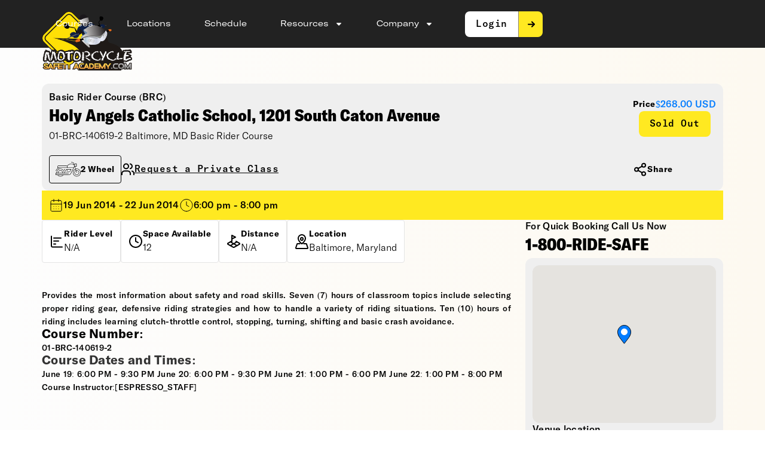

--- FILE ---
content_type: text/html; charset=UTF-8
request_url: https://motorcyclesafetyacademy.com/events/01-brc-140619-2-baltimore-md-basic-rider-course/
body_size: 28787
content:
<!DOCTYPE html>
<html lang="en-US">
<head>
	<meta charset="UTF-8">
	<meta name="viewport" content="width=device-width, initial-scale=1.0, viewport-fit=cover" />			<title>
			01-BRC-140619-2 Baltimore, MD Basic Rider Course &#8211; Motorcycle Safety Academy		</title>
		<meta name='robots' content='max-image-preview:large' />
	<style>img:is([sizes="auto" i], [sizes^="auto," i]) { contain-intrinsic-size: 3000px 1500px }</style>
	<link rel='dns-prefetch' href='//fonts.googleapis.com' />
<link rel="alternate" type="application/rss+xml" title="Motorcycle Safety Academy &raquo; Feed" href="https://motorcyclesafetyacademy.com/feed/" />
<link rel="alternate" type="application/rss+xml" title="Motorcycle Safety Academy &raquo; Comments Feed" href="https://motorcyclesafetyacademy.com/comments/feed/" />
<link rel="alternate" type="application/rss+xml" title="Motorcycle Safety Academy &raquo; 01-BRC-140619-2 Baltimore, MD Basic Rider Course Comments Feed" href="https://motorcyclesafetyacademy.com/events/01-brc-140619-2-baltimore-md-basic-rider-course/feed/" />
<meta name="generator" content="Event Espresso Version 5.0.19.p" />
<link rel='stylesheet' id='wp-block-library-css' href='https://motorcyclesafetyacademy.com/wp-includes/css/dist/block-library/style.min.css?ver=6.8.3' type='text/css' media='all' />
<style id='classic-theme-styles-inline-css' type='text/css'>
/*! This file is auto-generated */
.wp-block-button__link{color:#fff;background-color:#32373c;border-radius:9999px;box-shadow:none;text-decoration:none;padding:calc(.667em + 2px) calc(1.333em + 2px);font-size:1.125em}.wp-block-file__button{background:#32373c;color:#fff;text-decoration:none}
</style>
<style id='global-styles-inline-css' type='text/css'>
:root{--wp--preset--aspect-ratio--square: 1;--wp--preset--aspect-ratio--4-3: 4/3;--wp--preset--aspect-ratio--3-4: 3/4;--wp--preset--aspect-ratio--3-2: 3/2;--wp--preset--aspect-ratio--2-3: 2/3;--wp--preset--aspect-ratio--16-9: 16/9;--wp--preset--aspect-ratio--9-16: 9/16;--wp--preset--color--black: #000000;--wp--preset--color--cyan-bluish-gray: #abb8c3;--wp--preset--color--white: #ffffff;--wp--preset--color--pale-pink: #f78da7;--wp--preset--color--vivid-red: #cf2e2e;--wp--preset--color--luminous-vivid-orange: #ff6900;--wp--preset--color--luminous-vivid-amber: #fcb900;--wp--preset--color--light-green-cyan: #7bdcb5;--wp--preset--color--vivid-green-cyan: #00d084;--wp--preset--color--pale-cyan-blue: #8ed1fc;--wp--preset--color--vivid-cyan-blue: #0693e3;--wp--preset--color--vivid-purple: #9b51e0;--wp--preset--gradient--vivid-cyan-blue-to-vivid-purple: linear-gradient(135deg,rgba(6,147,227,1) 0%,rgb(155,81,224) 100%);--wp--preset--gradient--light-green-cyan-to-vivid-green-cyan: linear-gradient(135deg,rgb(122,220,180) 0%,rgb(0,208,130) 100%);--wp--preset--gradient--luminous-vivid-amber-to-luminous-vivid-orange: linear-gradient(135deg,rgba(252,185,0,1) 0%,rgba(255,105,0,1) 100%);--wp--preset--gradient--luminous-vivid-orange-to-vivid-red: linear-gradient(135deg,rgba(255,105,0,1) 0%,rgb(207,46,46) 100%);--wp--preset--gradient--very-light-gray-to-cyan-bluish-gray: linear-gradient(135deg,rgb(238,238,238) 0%,rgb(169,184,195) 100%);--wp--preset--gradient--cool-to-warm-spectrum: linear-gradient(135deg,rgb(74,234,220) 0%,rgb(151,120,209) 20%,rgb(207,42,186) 40%,rgb(238,44,130) 60%,rgb(251,105,98) 80%,rgb(254,248,76) 100%);--wp--preset--gradient--blush-light-purple: linear-gradient(135deg,rgb(255,206,236) 0%,rgb(152,150,240) 100%);--wp--preset--gradient--blush-bordeaux: linear-gradient(135deg,rgb(254,205,165) 0%,rgb(254,45,45) 50%,rgb(107,0,62) 100%);--wp--preset--gradient--luminous-dusk: linear-gradient(135deg,rgb(255,203,112) 0%,rgb(199,81,192) 50%,rgb(65,88,208) 100%);--wp--preset--gradient--pale-ocean: linear-gradient(135deg,rgb(255,245,203) 0%,rgb(182,227,212) 50%,rgb(51,167,181) 100%);--wp--preset--gradient--electric-grass: linear-gradient(135deg,rgb(202,248,128) 0%,rgb(113,206,126) 100%);--wp--preset--gradient--midnight: linear-gradient(135deg,rgb(2,3,129) 0%,rgb(40,116,252) 100%);--wp--preset--font-size--small: 13px;--wp--preset--font-size--medium: 20px;--wp--preset--font-size--large: 36px;--wp--preset--font-size--x-large: 42px;--wp--preset--spacing--20: 0.44rem;--wp--preset--spacing--30: 0.67rem;--wp--preset--spacing--40: 1rem;--wp--preset--spacing--50: 1.5rem;--wp--preset--spacing--60: 2.25rem;--wp--preset--spacing--70: 3.38rem;--wp--preset--spacing--80: 5.06rem;--wp--preset--shadow--natural: 6px 6px 9px rgba(0, 0, 0, 0.2);--wp--preset--shadow--deep: 12px 12px 50px rgba(0, 0, 0, 0.4);--wp--preset--shadow--sharp: 6px 6px 0px rgba(0, 0, 0, 0.2);--wp--preset--shadow--outlined: 6px 6px 0px -3px rgba(255, 255, 255, 1), 6px 6px rgba(0, 0, 0, 1);--wp--preset--shadow--crisp: 6px 6px 0px rgba(0, 0, 0, 1);}:where(.is-layout-flex){gap: 0.5em;}:where(.is-layout-grid){gap: 0.5em;}body .is-layout-flex{display: flex;}.is-layout-flex{flex-wrap: wrap;align-items: center;}.is-layout-flex > :is(*, div){margin: 0;}body .is-layout-grid{display: grid;}.is-layout-grid > :is(*, div){margin: 0;}:where(.wp-block-columns.is-layout-flex){gap: 2em;}:where(.wp-block-columns.is-layout-grid){gap: 2em;}:where(.wp-block-post-template.is-layout-flex){gap: 1.25em;}:where(.wp-block-post-template.is-layout-grid){gap: 1.25em;}.has-black-color{color: var(--wp--preset--color--black) !important;}.has-cyan-bluish-gray-color{color: var(--wp--preset--color--cyan-bluish-gray) !important;}.has-white-color{color: var(--wp--preset--color--white) !important;}.has-pale-pink-color{color: var(--wp--preset--color--pale-pink) !important;}.has-vivid-red-color{color: var(--wp--preset--color--vivid-red) !important;}.has-luminous-vivid-orange-color{color: var(--wp--preset--color--luminous-vivid-orange) !important;}.has-luminous-vivid-amber-color{color: var(--wp--preset--color--luminous-vivid-amber) !important;}.has-light-green-cyan-color{color: var(--wp--preset--color--light-green-cyan) !important;}.has-vivid-green-cyan-color{color: var(--wp--preset--color--vivid-green-cyan) !important;}.has-pale-cyan-blue-color{color: var(--wp--preset--color--pale-cyan-blue) !important;}.has-vivid-cyan-blue-color{color: var(--wp--preset--color--vivid-cyan-blue) !important;}.has-vivid-purple-color{color: var(--wp--preset--color--vivid-purple) !important;}.has-black-background-color{background-color: var(--wp--preset--color--black) !important;}.has-cyan-bluish-gray-background-color{background-color: var(--wp--preset--color--cyan-bluish-gray) !important;}.has-white-background-color{background-color: var(--wp--preset--color--white) !important;}.has-pale-pink-background-color{background-color: var(--wp--preset--color--pale-pink) !important;}.has-vivid-red-background-color{background-color: var(--wp--preset--color--vivid-red) !important;}.has-luminous-vivid-orange-background-color{background-color: var(--wp--preset--color--luminous-vivid-orange) !important;}.has-luminous-vivid-amber-background-color{background-color: var(--wp--preset--color--luminous-vivid-amber) !important;}.has-light-green-cyan-background-color{background-color: var(--wp--preset--color--light-green-cyan) !important;}.has-vivid-green-cyan-background-color{background-color: var(--wp--preset--color--vivid-green-cyan) !important;}.has-pale-cyan-blue-background-color{background-color: var(--wp--preset--color--pale-cyan-blue) !important;}.has-vivid-cyan-blue-background-color{background-color: var(--wp--preset--color--vivid-cyan-blue) !important;}.has-vivid-purple-background-color{background-color: var(--wp--preset--color--vivid-purple) !important;}.has-black-border-color{border-color: var(--wp--preset--color--black) !important;}.has-cyan-bluish-gray-border-color{border-color: var(--wp--preset--color--cyan-bluish-gray) !important;}.has-white-border-color{border-color: var(--wp--preset--color--white) !important;}.has-pale-pink-border-color{border-color: var(--wp--preset--color--pale-pink) !important;}.has-vivid-red-border-color{border-color: var(--wp--preset--color--vivid-red) !important;}.has-luminous-vivid-orange-border-color{border-color: var(--wp--preset--color--luminous-vivid-orange) !important;}.has-luminous-vivid-amber-border-color{border-color: var(--wp--preset--color--luminous-vivid-amber) !important;}.has-light-green-cyan-border-color{border-color: var(--wp--preset--color--light-green-cyan) !important;}.has-vivid-green-cyan-border-color{border-color: var(--wp--preset--color--vivid-green-cyan) !important;}.has-pale-cyan-blue-border-color{border-color: var(--wp--preset--color--pale-cyan-blue) !important;}.has-vivid-cyan-blue-border-color{border-color: var(--wp--preset--color--vivid-cyan-blue) !important;}.has-vivid-purple-border-color{border-color: var(--wp--preset--color--vivid-purple) !important;}.has-vivid-cyan-blue-to-vivid-purple-gradient-background{background: var(--wp--preset--gradient--vivid-cyan-blue-to-vivid-purple) !important;}.has-light-green-cyan-to-vivid-green-cyan-gradient-background{background: var(--wp--preset--gradient--light-green-cyan-to-vivid-green-cyan) !important;}.has-luminous-vivid-amber-to-luminous-vivid-orange-gradient-background{background: var(--wp--preset--gradient--luminous-vivid-amber-to-luminous-vivid-orange) !important;}.has-luminous-vivid-orange-to-vivid-red-gradient-background{background: var(--wp--preset--gradient--luminous-vivid-orange-to-vivid-red) !important;}.has-very-light-gray-to-cyan-bluish-gray-gradient-background{background: var(--wp--preset--gradient--very-light-gray-to-cyan-bluish-gray) !important;}.has-cool-to-warm-spectrum-gradient-background{background: var(--wp--preset--gradient--cool-to-warm-spectrum) !important;}.has-blush-light-purple-gradient-background{background: var(--wp--preset--gradient--blush-light-purple) !important;}.has-blush-bordeaux-gradient-background{background: var(--wp--preset--gradient--blush-bordeaux) !important;}.has-luminous-dusk-gradient-background{background: var(--wp--preset--gradient--luminous-dusk) !important;}.has-pale-ocean-gradient-background{background: var(--wp--preset--gradient--pale-ocean) !important;}.has-electric-grass-gradient-background{background: var(--wp--preset--gradient--electric-grass) !important;}.has-midnight-gradient-background{background: var(--wp--preset--gradient--midnight) !important;}.has-small-font-size{font-size: var(--wp--preset--font-size--small) !important;}.has-medium-font-size{font-size: var(--wp--preset--font-size--medium) !important;}.has-large-font-size{font-size: var(--wp--preset--font-size--large) !important;}.has-x-large-font-size{font-size: var(--wp--preset--font-size--x-large) !important;}
:where(.wp-block-post-template.is-layout-flex){gap: 1.25em;}:where(.wp-block-post-template.is-layout-grid){gap: 1.25em;}
:where(.wp-block-columns.is-layout-flex){gap: 2em;}:where(.wp-block-columns.is-layout-grid){gap: 2em;}
:root :where(.wp-block-pullquote){font-size: 1.5em;line-height: 1.6;}
</style>
<link rel='stylesheet' id='contact-form-7-css' href='https://motorcyclesafetyacademy.com/wp-content/plugins/contact-form-7/includes/css/styles.css?ver=6.1.4' type='text/css' media='all' />
<link rel='stylesheet' id='event-espresso-importer-css' href='https://motorcyclesafetyacademy.com/wp-content/plugins/event-espresso-importer/public/css/event-espresso-importer-public.css?ver=1.0.0' type='text/css' media='all' />
<link rel='stylesheet' id='ut-ecourse-importer-css' href='https://motorcyclesafetyacademy.com/wp-content/plugins/ut-ecourse-importer/public/css/ut-ecourse-importer-public.css?ver=1.0.0' type='text/css' media='all' />
<link rel='stylesheet' id='msa-custom-button-style-css' href='https://motorcyclesafetyacademy.com/wp-content/plugins/MSA-Plugin/assets/css/custom-button.css?ver=1.0' type='text/css' media='all' />
<link rel='stylesheet' id='motorcycle-style-css' href='https://motorcyclesafetyacademy.com/wp-content/themes/motorcycle/style.css?ver=6.8.3' type='text/css' media='all' />
<link rel='stylesheet' id='motorcycle-child-style-css' href='https://motorcyclesafetyacademy.com/wp-content/themes/motorcycle-child/style.css?ver=6.8.3' type='text/css' media='all' />
<link rel='stylesheet' id='twentyfourteen-lato-css' href='//fonts.googleapis.com/css?family=Lato%3A300%2C400%2C700%2C900%2C300italic%2C400italic%2C700italic' type='text/css' media='all' />
<link rel='stylesheet' id='genericons-css' href='https://motorcyclesafetyacademy.com/wp-content/themes/motorcycle/genericons/genericons.css?ver=3.0.2' type='text/css' media='all' />
<link rel='stylesheet' id='twentyfourteen-style-css' href='https://motorcyclesafetyacademy.com/wp-content/themes/motorcycle-child/style.css?ver=6.8.3' type='text/css' media='all' />
<!--[if lt IE 9]>
<link rel='stylesheet' id='twentyfourteen-ie-css' href='https://motorcyclesafetyacademy.com/wp-content/themes/motorcycle/css/ie.css?ver=20131205' type='text/css' media='all' />
<![endif]-->
<link rel='stylesheet' id='elementor-frontend-css' href='https://motorcyclesafetyacademy.com/wp-content/uploads/elementor/css/custom-frontend.min.css?ver=1766071111' type='text/css' media='all' />
<link rel='stylesheet' id='widget-heading-css' href='https://motorcyclesafetyacademy.com/wp-content/plugins/elementor/assets/css/widget-heading.min.css?ver=3.32.1' type='text/css' media='all' />
<link rel='stylesheet' id='e-animation-fadeIn-css' href='https://motorcyclesafetyacademy.com/wp-content/plugins/elementor/assets/lib/animations/styles/fadeIn.min.css?ver=3.32.1' type='text/css' media='all' />
<link rel='stylesheet' id='e-popup-css' href='https://motorcyclesafetyacademy.com/wp-content/plugins/elementor-pro/assets/css/conditionals/popup.min.css?ver=3.32.1' type='text/css' media='all' />
<link rel='stylesheet' id='widget-image-css' href='https://motorcyclesafetyacademy.com/wp-content/plugins/elementor/assets/css/widget-image.min.css?ver=3.32.1' type='text/css' media='all' />
<link rel='stylesheet' id='widget-nav-menu-css' href='https://motorcyclesafetyacademy.com/wp-content/uploads/elementor/css/custom-pro-widget-nav-menu.min.css?ver=1766071111' type='text/css' media='all' />
<link rel='stylesheet' id='elementor-post-65915-css' href='https://motorcyclesafetyacademy.com/wp-content/uploads/elementor/css/post-65915.css?ver=1766071111' type='text/css' media='all' />
<link rel='stylesheet' id='elementor-post-65974-css' href='https://motorcyclesafetyacademy.com/wp-content/uploads/elementor/css/post-65974.css?ver=1766071206' type='text/css' media='all' />
<link rel='stylesheet' id='elementor-post-65992-css' href='https://motorcyclesafetyacademy.com/wp-content/uploads/elementor/css/post-65992.css?ver=1766071198' type='text/css' media='all' />
<link rel='stylesheet' id='elementor-post-66023-css' href='https://motorcyclesafetyacademy.com/wp-content/uploads/elementor/css/post-66023.css?ver=1766071111' type='text/css' media='all' />
<link rel='stylesheet' id='elementor-post-66029-css' href='https://motorcyclesafetyacademy.com/wp-content/uploads/elementor/css/post-66029.css?ver=1766071111' type='text/css' media='all' />
<link rel='stylesheet' id='elementor-post-65989-css' href='https://motorcyclesafetyacademy.com/wp-content/uploads/elementor/css/post-65989.css?ver=1766071206' type='text/css' media='all' />
<link rel='stylesheet' id='ticket_selector-css' href='https://motorcyclesafetyacademy.com/wp-content/plugins/event-espresso-core-reg/modules/ticket_selector/assets/ticket_selector.css?ver=5.0.19.p' type='text/css' media='all' />
<link rel='stylesheet' id='dashicons-css' href='https://motorcyclesafetyacademy.com/wp-includes/css/dashicons.min.css?ver=6.8.3' type='text/css' media='all' />
<link rel='stylesheet' id='espresso_default-css' href='https://motorcyclesafetyacademy.com/wp-content/plugins/event-espresso-core-reg/core/templates/global_assets/css/espresso_default.css?ver=5.0.19.p' type='text/css' media='all' />
<link rel='stylesheet' id='checkbox_dropdown_selector-css' href='https://motorcyclesafetyacademy.com/wp-content/plugins/event-espresso-core-reg/core/templates/global_assets/css/checkbox_dropdown_selector.css?ver=5.0.19.p' type='text/css' media='all' />
<link rel='stylesheet' id='espresso_promotions-css' href='https://motorcyclesafetyacademy.com/wp-content/plugins/eea-promotions/css/promotions.css?ver=1.0.17.p' type='text/css' media='all' />
<link rel='stylesheet' id='wait_list-css' href='https://motorcyclesafetyacademy.com/wp-content/plugins/eea-wait-lists/assets/wait_list.css?ver=1.0.4.p' type='text/css' media='all' />
<link rel='stylesheet' id='elementor-gf-roboto-css' href='https://fonts.googleapis.com/css?family=Roboto:100,100italic,200,200italic,300,300italic,400,400italic,500,500italic,600,600italic,700,700italic,800,800italic,900,900italic&#038;display=swap' type='text/css' media='all' />
<link rel='stylesheet' id='elementor-gf-robotoslab-css' href='https://fonts.googleapis.com/css?family=Roboto+Slab:100,100italic,200,200italic,300,300italic,400,400italic,500,500italic,600,600italic,700,700italic,800,800italic,900,900italic&#038;display=swap' type='text/css' media='all' />
<script type="application/ld+json">
{
  "@context": "http://schema.org/",
  "@type": "Event",
  "name": "01-BRC-140619-2 Baltimore, MD Basic Rider Course",
  "startDate": "2014-06-19T18:00:00-04:00",
  "endDate": "2014-06-22T20:00:00-04:00",
  "description": "Provides the most information about safety and road skills. Seven (7) hours of classroom topics include selecting proper riding gear, defensive riding strategies and how to handle a variety of riding situations. Ten (10) hours of riding includes learning clutch-throttle control, stopping, turning, shifting and basic crash avoidance. Course Number: 01-BRC-140619-2 Course Dates and Times: June 19: 6:00\u00a0PM - 9:30 PM June 20: 6:00 PM - 9:30 PM June 21:\u00a01:00\u00a0PM -\u00a06:00 PM June 22: 1:00 PM - 8:00 PM Course Instructor:[ESPRESSO_STAFF]",
  "url": "https://motorcyclesafetyacademy.com/events/01-brc-140619-2-baltimore-md-basic-rider-course/",
  "eventAttendanceMode": "https://schema.org/OfflineEventAttendanceMode",
  "eventStatus": [ "https://schema.org/EventScheduled" ],
  "offers": [
        {
      "@type": "Offer",
      "url": "https://motorcyclesafetyacademy.com/events/01-brc-140619-2-baltimore-md-basic-rider-course/",
      "validFrom": "2012-01-01T00:00:00-05:00 12:00 am",
      "validThrough": "2014-06-19T23:59:00-04:00 11:59 pm",
      "price": "268.00",
      "priceCurrency": "USD"
            }    ],
  "location": {
    "@type": "Place",
    "name": "MD-Baltimore-Holy Angels Catholic School",
    "url": "https://motorcyclesafetyacademy.com/?post_type=espresso_venues&p=2822",
    "address": {
      "@type": "PostalAddress",
      "addressLocality": "Baltimore",
      "addressRegion": "Maryland",
      "streetAddress": "Holy Angels Catholic School"    }
  }
                }

</script><script type="text/javascript" src="https://motorcyclesafetyacademy.com/wp-includes/js/jquery/jquery.min.js?ver=3.7.1" id="jquery-core-js"></script>
<script type="text/javascript" src="https://motorcyclesafetyacademy.com/wp-includes/js/jquery/jquery-migrate.min.js?ver=3.4.1" id="jquery-migrate-js"></script>
<script type="text/javascript" src="https://motorcyclesafetyacademy.com/wp-content/plugins/event-espresso-importer/public/js/event-espresso-importer-public.js?ver=1.0.0" id="event-espresso-importer-js"></script>
<script type="text/javascript" src="https://motorcyclesafetyacademy.com/wp-content/plugins/ut-ecourse-importer/public/js/ut-ecourse-importer-public.js?ver=1.0.0" id="ut-ecourse-importer-js"></script>
<link rel="https://api.w.org/" href="https://motorcyclesafetyacademy.com/wp-json/" /><link rel="EditURI" type="application/rsd+xml" title="RSD" href="https://motorcyclesafetyacademy.com/xmlrpc.php?rsd" />
<meta name="generator" content="WordPress 6.8.3" />
<link rel="canonical" href="https://motorcyclesafetyacademy.com/events/01-brc-140619-2-baltimore-md-basic-rider-course/" />
<link rel='shortlink' href='https://motorcyclesafetyacademy.com/?p=1958' />
<link rel="alternate" title="oEmbed (JSON)" type="application/json+oembed" href="https://motorcyclesafetyacademy.com/wp-json/oembed/1.0/embed?url=https%3A%2F%2Fmotorcyclesafetyacademy.com%2Fevents%2F01-brc-140619-2-baltimore-md-basic-rider-course%2F" />
<link rel="alternate" title="oEmbed (XML)" type="text/xml+oembed" href="https://motorcyclesafetyacademy.com/wp-json/oembed/1.0/embed?url=https%3A%2F%2Fmotorcyclesafetyacademy.com%2Fevents%2F01-brc-140619-2-baltimore-md-basic-rider-course%2F&#038;format=xml" />
    
    <script type="text/javascript">
        var ajaxurl = 'https://motorcyclesafetyacademy.com/wp-admin/admin-ajax.php';
    </script>
<link rel="preload" href="https://motorcyclesafetyacademy.com/wp-content/uploads/2025/09/GT-A-Con-900.woff" as="font" type="font/woff" crossorigin><link rel="preload" href="https://motorcyclesafetyacademy.com/wp-content/uploads/2025/09/GT-A-Ext-400.woff" as="font" type="font/woff" crossorigin><link rel="preload" href="https://motorcyclesafetyacademy.com/wp-content/uploads/2025/09/GT-A-500.woff" as="font" type="font/woff" crossorigin><link rel="preload" href="https://motorcyclesafetyacademy.com/wp-content/uploads/2025/09/GT-A-Mono-500.woff" as="font" type="font/woff" crossorigin><meta name="generator" content="Elementor 3.32.1; features: e_font_icon_svg, additional_custom_breakpoints; settings: css_print_method-external, google_font-enabled, font_display-swap">
			<style>
				.e-con.e-parent:nth-of-type(n+4):not(.e-lazyloaded):not(.e-no-lazyload),
				.e-con.e-parent:nth-of-type(n+4):not(.e-lazyloaded):not(.e-no-lazyload) * {
					background-image: none !important;
				}
				@media screen and (max-height: 1024px) {
					.e-con.e-parent:nth-of-type(n+3):not(.e-lazyloaded):not(.e-no-lazyload),
					.e-con.e-parent:nth-of-type(n+3):not(.e-lazyloaded):not(.e-no-lazyload) * {
						background-image: none !important;
					}
				}
				@media screen and (max-height: 640px) {
					.e-con.e-parent:nth-of-type(n+2):not(.e-lazyloaded):not(.e-no-lazyload),
					.e-con.e-parent:nth-of-type(n+2):not(.e-lazyloaded):not(.e-no-lazyload) * {
						background-image: none !important;
					}
				}
			</style>
			<link rel="icon" href="https://motorcyclesafetyacademy.com/wp-content/uploads/2012/03/msa-logo-150x150.png" sizes="32x32" />
<link rel="icon" href="https://motorcyclesafetyacademy.com/wp-content/uploads/2012/03/msa-logo.png" sizes="192x192" />
<link rel="apple-touch-icon" href="https://motorcyclesafetyacademy.com/wp-content/uploads/2012/03/msa-logo.png" />
<meta name="msapplication-TileImage" content="https://motorcyclesafetyacademy.com/wp-content/uploads/2012/03/msa-logo.png" />
</head>
<body data-rsssl=1 class="wp-singular espresso_events-template-default single single-espresso_events postid-1958 wp-custom-logo wp-theme-motorcycle wp-child-theme-motorcycle-child group-blog masthead-fixed full-width singular elementor-default elementor-template-full-width elementor-kit-65915 elementor-page-65989">
        <div id="site-loader">
            <div class="loader">
                <img src="https://motorcyclesafetyacademy.com/wp-content/uploads/2021/02/logo-white-1.png" alt="Site Logo" class="loader-logo">            </div>
        </div>

        <style>
            #site-loader {
                position: fixed;
                width: 100%;
                height: 100%;
                background: #fff; /* change to match your theme background */
                z-index: 9999;
                display: flex;
                justify-content: center;
                align-items: center;
            }

            .loader-logo {
                width: 120px; /* adjust size */
                height: auto;
                animation: zoomInOut 1.5s infinite ease-in-out;
            }

            @keyframes zoomInOut {
                0%   { transform: scale(1); opacity: 1; }
                50%  { transform: scale(1.2); opacity: 0.8; }
                100% { transform: scale(1); opacity: 1; }
            }
        </style>

        <script>
            window.addEventListener("load", function () {
                var loader = document.getElementById("site-loader");
                loader.style.opacity = "0";
                    setTimeout(() => loader.style.display = "none", 500); 
                });
                
                document.addEventListener("DOMContentLoaded", function () {
                    const baseUrl = "https://motorcyclesafetyacademy.com/";
              
                    // Intercept clicks on links with ?scroll_to=
                    document.querySelectorAll('a[href*="?scroll_to="]').forEach(link => {
                        link.addEventListener("click", function (e) {
                        e.preventDefault();

                        const url = new URL(this.href);
                        const scrollTarget = url.searchParams.get("scroll_to");

                        if (!scrollTarget) return;

                        // If we are already on the target base page
                        if (window.location.origin + window.location.pathname === url.origin + url.pathname) {
                            const targetElement = document.getElementById(scrollTarget);
                            if (targetElement) {
                                targetElement.scrollIntoView({ behavior: "smooth", block: "start" });
                            }
                        } else {
                            // Different page → redirect (with scroll_to intact)
                            window.location.href = url.href;
                        }
                    });
                });

                // Handle scrolling on page load if URL contains ?scroll_to=
                const params = new URLSearchParams(window.location.search);
                if (params.has("scroll_to")) {
                    const targetId = params.get("scroll_to");
                    const targetElement = document.getElementById(targetId);

                    if (targetElement) {
                        setTimeout(() => {
                            targetElement.scrollIntoView({ behavior: "smooth", block: "start" });
                        }, 200);
                    }
                }
            });

        </script>
        		<header data-elementor-type="header" data-elementor-id="66023" class="elementor elementor-66023 elementor-location-header" data-elementor-post-type="elementor_library">
			<div class="elementor-element elementor-element-6cc0a948 msa-header e-flex e-con-boxed e-con e-parent" data-id="6cc0a948" data-element_type="container" data-settings="{&quot;background_background&quot;:&quot;classic&quot;}">
					<div class="e-con-inner">
		<div class="elementor-element elementor-element-5c929648 e-con-full e-flex e-con e-child" data-id="5c929648" data-element_type="container">
		<div class="elementor-element elementor-element-39561d81 e-con-full e-flex e-con e-child" data-id="39561d81" data-element_type="container" data-settings="{&quot;position&quot;:&quot;absolute&quot;}">
				<div class="elementor-element elementor-element-28fcb19d elementor-widget elementor-widget-theme-site-logo elementor-widget-image" data-id="28fcb19d" data-element_type="widget" data-widget_type="theme-site-logo.default">
											<a href="https://motorcyclesafetyacademy.com">
			<img fetchpriority="high" width="2169" height="1434" src="https://motorcyclesafetyacademy.com/wp-content/uploads/2021/02/logo-white-1.png" class="attachment-full size-full wp-image-16848" alt="" srcset="https://motorcyclesafetyacademy.com/wp-content/uploads/2021/02/logo-white-1.png 2169w, https://motorcyclesafetyacademy.com/wp-content/uploads/2021/02/logo-white-1-300x198.png 300w, https://motorcyclesafetyacademy.com/wp-content/uploads/2021/02/logo-white-1-1024x677.png 1024w, https://motorcyclesafetyacademy.com/wp-content/uploads/2021/02/logo-white-1-768x508.png 768w, https://motorcyclesafetyacademy.com/wp-content/uploads/2021/02/logo-white-1-1536x1016.png 1536w, https://motorcyclesafetyacademy.com/wp-content/uploads/2021/02/logo-white-1-2048x1354.png 2048w" sizes="(max-width: 2169px) 100vw, 2169px" />				</a>
											</div>
				</div>
		<div class="elementor-element elementor-element-5bbb30ae e-con-full e-flex e-con e-child" data-id="5bbb30ae" data-element_type="container">
				<div class="elementor-element elementor-element-5a52d381 elementor-nav-menu--dropdown-tablet_extra elementor-nav-menu--stretch elementor-nav-menu__text-align-aside elementor-nav-menu--toggle elementor-nav-menu--burger elementor-widget elementor-widget-nav-menu" data-id="5a52d381" data-element_type="widget" data-settings="{&quot;full_width&quot;:&quot;stretch&quot;,&quot;layout&quot;:&quot;horizontal&quot;,&quot;submenu_icon&quot;:{&quot;value&quot;:&quot;&lt;svg aria-hidden=\&quot;true\&quot; class=\&quot;e-font-icon-svg e-fas-caret-down\&quot; viewBox=\&quot;0 0 320 512\&quot; xmlns=\&quot;http:\/\/www.w3.org\/2000\/svg\&quot;&gt;&lt;path d=\&quot;M31.3 192h257.3c17.8 0 26.7 21.5 14.1 34.1L174.1 354.8c-7.8 7.8-20.5 7.8-28.3 0L17.2 226.1C4.6 213.5 13.5 192 31.3 192z\&quot;&gt;&lt;\/path&gt;&lt;\/svg&gt;&quot;,&quot;library&quot;:&quot;fa-solid&quot;},&quot;toggle&quot;:&quot;burger&quot;}" data-widget_type="nav-menu.default">
								<nav aria-label="Menu" class="elementor-nav-menu--main elementor-nav-menu__container elementor-nav-menu--layout-horizontal e--pointer-underline e--animation-fade">
				<ul id="menu-1-5a52d381" class="elementor-nav-menu"><li class="menu-item menu-item-type-custom menu-item-object-custom menu-item-66372"><a href="https://motorcyclesafetyacademy.com/?scroll_to=MSAcourses" class="elementor-item">Courses</a></li>
<li class="menu-item menu-item-type-post_type menu-item-object-page menu-item-66373"><a href="https://motorcyclesafetyacademy.com/locations/" class="elementor-item">Locations</a></li>
<li class="menu-item menu-item-type-post_type menu-item-object-page menu-item-66374"><a href="https://motorcyclesafetyacademy.com/schedule/" class="elementor-item">Schedule</a></li>
<li class="menu-item menu-item-type-custom menu-item-object-custom menu-item-has-children menu-item-11305"><a href="#" class="elementor-item elementor-item-anchor">Resources</a>
<ul class="sub-menu elementor-nav-menu--dropdown">
	<li class="menu-item menu-item-type-post_type menu-item-object-post menu-item-66377"><a href="https://motorcyclesafetyacademy.com/resource-center/maryland-program/" class="elementor-sub-item">Maryland Program</a></li>
	<li class="menu-item menu-item-type-post_type menu-item-object-post menu-item-66376"><a href="https://motorcyclesafetyacademy.com/resource-center/pennsylvania-program/" class="elementor-sub-item">Pennsylvania Program</a></li>
	<li class="menu-item menu-item-type-post_type menu-item-object-page menu-item-66378"><a href="https://motorcyclesafetyacademy.com/faq/" class="elementor-sub-item">FAQ</a></li>
	<li class="menu-item menu-item-type-custom menu-item-object-custom menu-item-66379"><a href="https://motorcyclesafetyacademy.com/news/" class="elementor-sub-item">News</a></li>
</ul>
</li>
<li class="menu-item menu-item-type-custom menu-item-object-custom menu-item-has-children menu-item-11306"><a href="#" class="elementor-item elementor-item-anchor">Company</a>
<ul class="sub-menu elementor-nav-menu--dropdown">
	<li class="menu-item menu-item-type-post_type menu-item-object-page menu-item-66384"><a href="https://motorcyclesafetyacademy.com/about-us/" class="elementor-sub-item">About Us</a></li>
	<li class="menu-item menu-item-type-post_type menu-item-object-page menu-item-66381"><a href="https://motorcyclesafetyacademy.com/career/" class="elementor-sub-item">Career</a></li>
	<li class="menu-item menu-item-type-post_type menu-item-object-page menu-item-66382"><a href="https://motorcyclesafetyacademy.com/contact-us/" class="elementor-sub-item">Contact Us</a></li>
</ul>
</li>
<li class="menu-item msa-custom-button-item">
        <a href="https://motorcyclesafetyacademy.com/login/" id="" class="custom-button button-primary " style="
            --btn-text-bg: var(--msa-tertiary-color);
            --btn-icon-bg: var(--msa-primary-color);
            --btn-text-color: var(--msa-secondary-color);
        "  title="Login">
            <span class="btn-text">Login</span>
            <span class="btn-icon">
                <svg width="24" height="25" viewBox="0 0 24 25" fill="none" xmlns="http://www.w3.org/2000/svg">
                    <path d="M14 8.62939L18 12.6294L14 16.6294" stroke="var(--msa-secondary-color)" stroke-width="2" stroke-linecap="round" stroke-linejoin="round"/>
                    <path d="M8 12.6294L18 12.6294" stroke="var(--msa-secondary-color)" stroke-width="2" stroke-linecap="round" stroke-linejoin="round"/>
                </svg>
            </span>
        </a></li></ul>			</nav>
					<div class="elementor-menu-toggle" role="button" tabindex="0" aria-label="Menu Toggle" aria-expanded="false">
			<svg aria-hidden="true" role="presentation" class="elementor-menu-toggle__icon--open e-font-icon-svg e-eicon-menu-bar" viewBox="0 0 1000 1000" xmlns="http://www.w3.org/2000/svg"><path d="M104 333H896C929 333 958 304 958 271S929 208 896 208H104C71 208 42 237 42 271S71 333 104 333ZM104 583H896C929 583 958 554 958 521S929 458 896 458H104C71 458 42 487 42 521S71 583 104 583ZM104 833H896C929 833 958 804 958 771S929 708 896 708H104C71 708 42 737 42 771S71 833 104 833Z"></path></svg><svg aria-hidden="true" role="presentation" class="elementor-menu-toggle__icon--close e-font-icon-svg e-eicon-close" viewBox="0 0 1000 1000" xmlns="http://www.w3.org/2000/svg"><path d="M742 167L500 408 258 167C246 154 233 150 217 150 196 150 179 158 167 167 154 179 150 196 150 212 150 229 154 242 171 254L408 500 167 742C138 771 138 800 167 829 196 858 225 858 254 829L496 587 738 829C750 842 767 846 783 846 800 846 817 842 829 829 842 817 846 804 846 783 846 767 842 750 829 737L588 500 833 258C863 229 863 200 833 171 804 137 775 137 742 167Z"></path></svg>		</div>
					<nav class="elementor-nav-menu--dropdown elementor-nav-menu__container" aria-hidden="true">
				<ul id="menu-2-5a52d381" class="elementor-nav-menu"><li class="menu-item menu-item-type-custom menu-item-object-custom menu-item-66372"><a href="https://motorcyclesafetyacademy.com/?scroll_to=MSAcourses" class="elementor-item" tabindex="-1">Courses</a></li>
<li class="menu-item menu-item-type-post_type menu-item-object-page menu-item-66373"><a href="https://motorcyclesafetyacademy.com/locations/" class="elementor-item" tabindex="-1">Locations</a></li>
<li class="menu-item menu-item-type-post_type menu-item-object-page menu-item-66374"><a href="https://motorcyclesafetyacademy.com/schedule/" class="elementor-item" tabindex="-1">Schedule</a></li>
<li class="menu-item menu-item-type-custom menu-item-object-custom menu-item-has-children menu-item-11305"><a href="#" class="elementor-item elementor-item-anchor" tabindex="-1">Resources</a>
<ul class="sub-menu elementor-nav-menu--dropdown">
	<li class="menu-item menu-item-type-post_type menu-item-object-post menu-item-66377"><a href="https://motorcyclesafetyacademy.com/resource-center/maryland-program/" class="elementor-sub-item" tabindex="-1">Maryland Program</a></li>
	<li class="menu-item menu-item-type-post_type menu-item-object-post menu-item-66376"><a href="https://motorcyclesafetyacademy.com/resource-center/pennsylvania-program/" class="elementor-sub-item" tabindex="-1">Pennsylvania Program</a></li>
	<li class="menu-item menu-item-type-post_type menu-item-object-page menu-item-66378"><a href="https://motorcyclesafetyacademy.com/faq/" class="elementor-sub-item" tabindex="-1">FAQ</a></li>
	<li class="menu-item menu-item-type-custom menu-item-object-custom menu-item-66379"><a href="https://motorcyclesafetyacademy.com/news/" class="elementor-sub-item" tabindex="-1">News</a></li>
</ul>
</li>
<li class="menu-item menu-item-type-custom menu-item-object-custom menu-item-has-children menu-item-11306"><a href="#" class="elementor-item elementor-item-anchor" tabindex="-1">Company</a>
<ul class="sub-menu elementor-nav-menu--dropdown">
	<li class="menu-item menu-item-type-post_type menu-item-object-page menu-item-66384"><a href="https://motorcyclesafetyacademy.com/about-us/" class="elementor-sub-item" tabindex="-1">About Us</a></li>
	<li class="menu-item menu-item-type-post_type menu-item-object-page menu-item-66381"><a href="https://motorcyclesafetyacademy.com/career/" class="elementor-sub-item" tabindex="-1">Career</a></li>
	<li class="menu-item menu-item-type-post_type menu-item-object-page menu-item-66382"><a href="https://motorcyclesafetyacademy.com/contact-us/" class="elementor-sub-item" tabindex="-1">Contact Us</a></li>
</ul>
</li>
<li class="menu-item msa-custom-button-item">
        <a href="https://motorcyclesafetyacademy.com/login/" id="" class="custom-button button-primary " style="
            --btn-text-bg: var(--msa-tertiary-color);
            --btn-icon-bg: var(--msa-primary-color);
            --btn-text-color: var(--msa-secondary-color);
        "  title="Login">
            <span class="btn-text">Login</span>
            <span class="btn-icon">
                <svg width="24" height="25" viewBox="0 0 24 25" fill="none" xmlns="http://www.w3.org/2000/svg">
                    <path d="M14 8.62939L18 12.6294L14 16.6294" stroke="var(--msa-secondary-color)" stroke-width="2" stroke-linecap="round" stroke-linejoin="round"/>
                    <path d="M8 12.6294L18 12.6294" stroke="var(--msa-secondary-color)" stroke-width="2" stroke-linecap="round" stroke-linejoin="round"/>
                </svg>
            </span>
        </a></li></ul>			</nav>
						</div>
				</div>
				</div>
					</div>
				</div>
				</header>
		<div id="espresso-notices"></div><div id="espresso-ajax-loading" style="display:none">
    <span class="ee-spinner ee-spin"></span><span style="display:none">
        loading...    </span>
</div>

<div id="espresso-ajax-notices">

    <div id="espresso-ajax-notices-success" class="espresso-ajax-notices success fade-away" style="display:none">
        <span aria-label="close notice" class="close-espresso-notice dashicons dashicons-no" role="button" tabindex="0"></span>
        <p class="espresso-notices-msg"></p>
    </div>

    <div id="espresso-ajax-notices-attention" class="espresso-ajax-notices attention fade-away" style="display:none">
        <span aria-label="close notice" class="close-espresso-notice dashicons dashicons-no" role="button" tabindex="0"></span>
        <p class="espresso-notices-msg"></p>
    </div>

    <div id="espresso-ajax-notices-error" class="espresso-ajax-notices error fade-away" style="display:none">
        <span aria-label="close notice" class="close-espresso-notice dashicons dashicons-no" role="button" tabindex="0"></span>
        <p class="espresso-notices-msg"></p>
    </div>

</div>
		<div data-elementor-type="single-post" data-elementor-id="65989" class="elementor elementor-65989 elementor-location-single post-1958 espresso_events type-espresso_events status-publish hentry espresso_event_categories-2wbrc" data-elementor-post-type="elementor_library">
			<div class="elementor-element elementor-element-651af334 e-flex e-con-boxed e-con e-parent" data-id="651af334" data-element_type="container" data-settings="{&quot;background_background&quot;:&quot;gradient&quot;}">
					<div class="e-con-inner">
		<div class="elementor-element elementor-element-424c599b e-con-full e-flex e-con e-child" data-id="424c599b" data-element_type="container">
				<div class="elementor-element elementor-element-1732a2b7 elementor-widget elementor-widget-shortcode" data-id="1732a2b7" data-element_type="widget" data-widget_type="shortcode.default">
							<div class="elementor-shortcode">        <div class="msa-flex-col-container msa-gap-44">
            <div class="msa-single-course-event-header msa-grid-container msa-header-cols-grid">
                <div class="msa-flex-col-container msa-header-content-container">
                                            <p class = "caption-secondary course-heading">Basic Rider Course (BRC)</p>
                                                                <h2 class = "sub-heading location-heading">Holy Angels Catholic School, 1201 South Caton Avenue</h2>
                                        <p class = "caption-primary">01-BRC-140619-2 Baltimore, MD Basic Rider Course</p>
                </div>
                <div class="msa-flex-col-container msa-price-container msa-gap-12">
                                            <p class = "course-card-icon-title msa-flex-row-container msa-gap-10 msa-price">Price <span class = 'caption-secondary price-color'>$268.00 <span class="currency-code">USD</span></span></p>
                    <div class ="custom-button" style="--btn-text-bg: var(--msa-primary-color);
            --btn-text-color: var(--color-button-text);border-radius:var(--msa-cbt-border-radius); pointer-events:none;"><span class="btn-text" style="border:none;">Sold Out</span></div>                </div>
                <div class="msa-flex-row-container msa-vehicle-type-container msa-gap-22 msa-992-flex-col-container">
                                                                        <div class="msa-vehicle-item msa-flex-row-container msa-gap-10 course-card-icon-title">
                                <svg width="42" height="25" viewBox="0 0 42 25" fill="none" xmlns="http://www.w3.org/2000/svg">
                        <path d="M35.7624 17.7935L34.7064 14.6145C34.9471 14.5598 35.1988 14.5269 35.4614 14.5269C37.3163 14.5269 38.8265 16.0371 38.8265 17.892C38.8265 19.7468 37.3163 21.257 35.4614 21.257C33.6066 21.257 32.0964 19.7468 32.0964 17.892C32.0964 16.5186 32.9226 15.3367 34.1045 14.8169L35.1605 17.9959C35.2043 18.1272 35.3301 18.2148 35.4614 18.2148C35.4943 18.2148 35.5271 18.2148 35.5599 18.1984C35.7241 18.1437 35.8171 17.9631 35.7624 17.7989M35.4614 23.8013C32.2058 23.8013 29.5576 21.153 29.5576 17.8974C29.5576 15.4024 31.1115 13.2685 33.3056 12.4039L33.9075 14.215C32.4739 14.8224 31.4672 16.245 31.4672 17.8974C31.4672 20.1025 33.2619 21.8972 35.4669 21.8972C37.672 21.8972 39.4667 20.1025 39.4667 17.8974C39.4667 15.6924 37.672 13.8977 35.4669 13.8977C35.1386 13.8977 34.8213 13.9415 34.5149 14.0126L33.913 12.2015C34.4109 12.0647 34.9307 11.9936 35.4669 11.9936C38.7225 11.9936 41.3708 14.6418 41.3708 17.8974C41.3708 21.153 38.7225 23.8013 35.4669 23.8013M19.7032 8.00478C19.7032 6.66971 21.0328 5.21426 23.0136 4.38805C25.2733 3.44146 28.5727 3.31562 31.106 5.76689L31.4726 6.87763C30.7613 8.29477 30.3674 9.07174 30.2087 9.39456L19.7032 9.38362V8.00478ZM3.75899 9.38362V8.00478C3.75899 7.24423 4.37728 6.62593 5.13783 6.62593H17.6952C18.4557 6.62593 19.074 7.24423 19.074 8.00478V9.38362H3.75352H3.75899ZM33.6722 3.39222H34.5422V7.27158H33.6722C32.5998 7.27158 31.7353 6.4016 31.7353 5.32916C31.7353 4.25673 32.6053 3.39222 33.6722 3.39222ZM8.0925 23.7958C6.37989 23.7958 4.83689 23.0626 3.75899 21.8917H12.4315C11.3481 23.0626 9.80511 23.7958 8.0925 23.7958ZM2.18864 17.892C2.18864 14.6364 4.83689 11.9881 8.0925 11.9881C11.3481 11.9881 13.9964 14.6364 13.9964 17.892C13.9964 18.1272 13.9799 18.357 13.9526 18.5869H12.0266C12.0649 18.3625 12.0922 18.1272 12.0922 17.892C12.0922 15.6869 10.2976 13.8922 8.0925 13.8922C5.88744 13.8922 4.09276 15.6869 4.09276 17.892C4.09276 18.1272 4.11464 18.3625 4.15294 18.5869H2.22694C2.19958 18.357 2.18317 18.1272 2.18317 17.892M4.72199 17.892C4.72199 16.0371 6.23215 14.5269 8.08702 14.5269C9.9419 14.5269 11.4521 16.0371 11.4521 17.892C11.4521 18.1327 11.4247 18.3625 11.3809 18.5869H4.80406C4.76029 18.3625 4.72746 18.1327 4.72746 17.892M35.456 11.3534C34.8486 11.3534 34.2577 11.4409 33.6996 11.5941L32.3536 7.53969C32.7366 7.7695 33.1853 7.90082 33.6668 7.90082H34.8596C35.0347 7.90082 35.1769 7.75856 35.1769 7.58346V3.06939C35.1769 2.8943 35.0347 2.75204 34.8596 2.75204H33.6668C32.5998 2.75204 31.6806 3.40863 31.2921 4.33333L30.3291 1.44433C30.2963 1.35131 30.2251 1.27471 30.1321 1.24188L26.4552 0.01624C26.291 -0.038476 26.1105 0.0490698 26.0503 0.218689C25.9956 0.382837 26.0831 0.5634 26.2527 0.618116L29.7819 1.79998L30.7121 4.61238C28.1021 2.68638 24.9669 2.88336 22.7619 3.80259C21.0875 4.50295 19.8346 5.63557 19.3202 6.83385C18.9536 6.325 18.3572 5.99123 17.6897 5.99123H5.13236C4.02163 5.99123 3.11881 6.89404 3.11881 8.00478V9.70097C3.11881 9.87606 3.26107 10.0183 3.43616 10.0183H4.88614C2.7358 10.9047 0.973945 12.6447 0.120375 14.899C0.0601877 15.0631 0.142262 15.2492 0.30641 15.3094C0.344711 15.3258 0.383012 15.3312 0.415842 15.3312C0.54716 15.3312 0.667535 15.2546 0.711308 15.1233C1.86582 12.0702 4.82595 10.0183 8.08702 10.0183L29.8749 10.0293C28.2444 13.2739 25.908 17.9193 25.5086 18.7784C24.6879 20.5457 23.6592 21.2625 21.963 21.2625H0.634706V19.227H21.7332C21.9083 19.227 22.0505 19.0848 22.0505 18.9097C22.0505 18.7346 21.9083 18.5923 21.7332 18.5923H14.5982C14.6256 18.3625 14.6365 18.1327 14.6365 17.8974C14.6365 14.2916 11.7038 11.3589 8.0925 11.3589C4.48124 11.3589 1.55393 14.2916 1.55393 17.8974C1.55393 18.1327 1.56488 18.3625 1.59224 18.5923H0.317353C0.142262 18.5923 0 18.7346 0 18.9097V21.5798C0 21.7549 0.142262 21.8972 0.317353 21.8972H2.92731C4.12559 23.4402 5.99687 24.436 8.09797 24.436C10.1991 24.436 12.0704 23.4402 13.2686 21.8972H21.9685C23.9 21.8972 25.1748 21.0162 26.0941 19.041C26.5044 18.1601 31.5055 8.21817 31.7517 7.72573L33.1032 11.7966C30.6628 12.7432 28.9229 15.1233 28.9229 17.892C28.9229 21.4977 31.8557 24.436 35.4614 24.436C39.0672 24.436 42 21.5032 42 17.892C42 14.2807 39.0672 11.3534 35.4614 11.3534" fill="black"/>
                        <path d="M16.0478 15.9434C15.8727 15.9434 15.7305 16.0856 15.7305 16.2607C15.7305 16.4358 15.8727 16.5781 16.0478 16.5781H17.7167C17.8918 16.5781 18.034 16.4358 18.034 16.2607C18.034 16.0856 17.8918 15.9434 17.7167 15.9434H16.0478Z" fill="black"/>
                        <path d="M17.0213 14.002H15.3525C15.1774 14.002 15.0352 14.1442 15.0352 14.3193C15.0352 14.4944 15.1774 14.6367 15.3525 14.6367H17.0213C17.1964 14.6367 17.3387 14.4944 17.3387 14.3193C17.3387 14.1442 17.1964 14.002 17.0213 14.002Z" fill="black"/>
                        <path d="M16.0487 12.0586H14.3799C14.2048 12.0586 14.0625 12.2009 14.0625 12.3759C14.0625 12.551 14.2048 12.6933 14.3799 12.6933H16.0487C16.2238 12.6933 16.366 12.551 16.366 12.3759C16.366 12.2009 16.2238 12.0586 16.0487 12.0586Z" fill="black"/>
                        <path d="M25.4267 12.6933L23.7141 15.9434H20.4093L18.6967 12.6933H25.4267ZM20.2178 16.5781H23.9056C24.026 16.5781 24.13 16.5125 24.1847 16.4085L26.2311 12.5237C26.2858 12.4252 26.2803 12.3048 26.2201 12.2118C26.1654 12.1188 26.0615 12.0586 25.9466 12.0586H18.1659C18.0565 12.0586 17.9525 12.1188 17.8924 12.2118C17.8376 12.3103 17.8322 12.4252 17.8814 12.5237L19.9278 16.4085C19.9825 16.5125 20.0919 16.5781 20.2068 16.5781" fill="black"/>
                        </svg>                                <span>2 Wheel</span>
                            </div>
                                                                                                            <div class="msa-private-class-item msa-flex-row-container msa-gap-10 private-class-link">
                        <svg width="22" height="21" viewBox="0 0 22 21" fill="none" xmlns="http://www.w3.org/2000/svg">
                        <path d="M15 19.3281V17.3281C15 16.2673 14.5786 15.2498 13.8284 14.4997C13.0783 13.7496 12.0609 13.3281 11 13.3281H5C3.93913 13.3281 2.92172 13.7496 2.17157 14.4997C1.42143 15.2498 1 16.2673 1 17.3281V19.3281" stroke="black" stroke-width="2" stroke-linecap="round" stroke-linejoin="round"/>
                        <path d="M15 1.45703C15.8578 1.6794 16.6174 2.1803 17.1597 2.88109C17.702 3.58189 17.9962 4.44292 17.9962 5.32903C17.9962 6.21514 17.702 7.07617 17.1597 7.77697C16.6174 8.47777 15.8578 8.97866 15 9.20103" stroke="black" stroke-width="2" stroke-linecap="round" stroke-linejoin="round"/>
                        <path d="M21 19.327V17.327C20.9993 16.4408 20.7044 15.5798 20.1614 14.8793C19.6184 14.1789 18.8581 13.6786 18 13.457" stroke="black" stroke-width="2" stroke-linecap="round" stroke-linejoin="round"/>
                        <path d="M8 9.32812C10.2091 9.32812 12 7.53726 12 5.32812C12 3.11899 10.2091 1.32812 8 1.32812C5.79086 1.32812 4 3.11899 4 5.32812C4 7.53726 5.79086 9.32812 8 9.32812Z" stroke="black" stroke-width="2" stroke-linecap="round" stroke-linejoin="round"/>
                        </svg>
                                                <a href="javascript:void(0);" class = "text-underline">Request a Private Class</a>
                    </div>
                </div>
                <div class="msa-private-class-item display-on-576 msa-flex-row-container msa-gap-10 private-class-link">
                    <svg width="22" height="21" viewBox="0 0 22 21" fill="none" xmlns="http://www.w3.org/2000/svg">
                        <path d="M15 19.3281V17.3281C15 16.2673 14.5786 15.2498 13.8284 14.4997C13.0783 13.7496 12.0609 13.3281 11 13.3281H5C3.93913 13.3281 2.92172 13.7496 2.17157 14.4997C1.42143 15.2498 1 16.2673 1 17.3281V19.3281" stroke="black" stroke-width="2" stroke-linecap="round" stroke-linejoin="round"/>
                        <path d="M15 1.45703C15.8578 1.6794 16.6174 2.1803 17.1597 2.88109C17.702 3.58189 17.9962 4.44292 17.9962 5.32903C17.9962 6.21514 17.702 7.07617 17.1597 7.77697C16.6174 8.47777 15.8578 8.97866 15 9.20103" stroke="black" stroke-width="2" stroke-linecap="round" stroke-linejoin="round"/>
                        <path d="M21 19.327V17.327C20.9993 16.4408 20.7044 15.5798 20.1614 14.8793C19.6184 14.1789 18.8581 13.6786 18 13.457" stroke="black" stroke-width="2" stroke-linecap="round" stroke-linejoin="round"/>
                        <path d="M8 9.32812C10.2091 9.32812 12 7.53726 12 5.32812C12 3.11899 10.2091 1.32812 8 1.32812C5.79086 1.32812 4 3.11899 4 5.32812C4 7.53726 5.79086 9.32812 8 9.32812Z" stroke="black" stroke-width="2" stroke-linecap="round" stroke-linejoin="round"/>
                        </svg>
                                            <a href="javascript:void(0);" class = "text-underline">Request a Private Class</a>
                </div>
                <div class="msa-flex-row-container">
                            <div class="msa-course-actions">
            <div class="msa-course-actions-wrapper">
                <div class="msa-course-share-wrapper">
                    <!-- Share Button -->
                    <button id="shareBtn" class="action-btn" title="Share on Social Media">
                        <svg width="24" height="25" viewBox="0 0 24 25" fill="none" xmlns="http://www.w3.org/2000/svg">
                            <path d="M18 8.67188C19.6569 8.67188 21 7.32873 21 5.67188C21 4.01502 19.6569 2.67188 18 2.67188C16.3431 2.67188 15 4.01502 15 5.67188C15 7.32873 16.3431 8.67188 18 8.67188Z" stroke="white" stroke-width="2" stroke-linecap="round" stroke-linejoin="round" />
                            <path d="M6 15.6719C7.65685 15.6719 9 14.3287 9 12.6719C9 11.015 7.65685 9.67188 6 9.67188C4.34315 9.67188 3 11.015 3 12.6719C3 14.3287 4.34315 15.6719 6 15.6719Z" stroke="white" stroke-width="2" stroke-linecap="round" stroke-linejoin="round" />
                            <path d="M18 22.6719C19.6569 22.6719 21 21.3287 21 19.6719C21 18.015 19.6569 16.6719 18 16.6719C16.3431 16.6719 15 18.015 15 19.6719C15 21.3287 16.3431 22.6719 18 22.6719Z" stroke="white" stroke-width="2" stroke-linecap="round" stroke-linejoin="round" />
                            <path d="M8.58984 14.1816L15.4198 18.1616" stroke="white" stroke-width="2" stroke-linecap="round" stroke-linejoin="round" />
                            <path d="M15.4098 7.18164L8.58984 11.1616" stroke="white" stroke-width="2" stroke-linecap="round" stroke-linejoin="round" />
                        </svg>
                        <span>Share</span>
                    </button>
                    <!-- share Popup -->
                    <div class="msa-share-popup" style="display:none;">
                        <div class="msa-share-popup-inner">
                            <div class="msa-share-popup-header">
                                <h3 class="caption-secondary">Share</h3>
                                <button class="msa-close-popup"><svg width="24" height="24" viewBox="0 0 24 24" fill="none" xmlns="http://www.w3.org/2000/svg">
                                        <path d="M18 6L6 18" stroke="black" stroke-width="2" stroke-linecap="round" stroke-linejoin="round" />
                                        <path d="M6 6L18 18" stroke="black" stroke-width="2" stroke-linecap="round" stroke-linejoin="round" />
                                    </svg>
                                </button>
                            </div>
                            <div class="msa-share-options">
                                <a href="https://wa.me/?text=https%3A%2F%2Fmotorcyclesafetyacademy.com%2Fevents%2F01-brc-140619-2-baltimore-md-basic-rider-course%2F" target="_blank">
                                    <img src=https://motorcyclesafetyacademy.com/wp-content/plugins/MSA-Plugin/assets/images/whatsapp-icon.png alt="WhatsApp"><span>WhatsApp</span>
                                </a>
                                <a href="https://www.facebook.com/sharer/sharer.php?u=https%3A%2F%2Fmotorcyclesafetyacademy.com%2Fevents%2F01-brc-140619-2-baltimore-md-basic-rider-course%2F" target="_blank">
                                    <img src=https://motorcyclesafetyacademy.com/wp-content/plugins/MSA-Plugin/assets/images/facebook-icon.svg alt="Facebook"><span>Facebook</span>
                                </a>
                                <a href="https://www.linkedin.com/sharing/share-offsite/?url=https%3A%2F%2Fmotorcyclesafetyacademy.com%2Fevents%2F01-brc-140619-2-baltimore-md-basic-rider-course%2F" target="_blank">
                                    <img src=https://motorcyclesafetyacademy.com/wp-content/plugins/MSA-Plugin/assets/images/linkedin-icon.png alt="LinkedIn"><span>LinkedIn</span>
                                </a>
                                <a href="" onclick="copyLink(event)">
                                    <img src=https://motorcyclesafetyacademy.com/wp-content/plugins/MSA-Plugin/assets/images/copy-icon.png alt="Copy"><span>Copy Link</span>
                                </a>
                            </div>
                        </div>
                    </div>
                </div>
                            </div>
        </div>
                </div>
            </div>
            <div class="msa-single-course-event-content-container msa-flex-col-container msa-gap-20 msa-1440-gap-50 msa-576-gap-24">
                                    <div class="msa-event-datetime-container msa-flex-col-container msa-gap-44">
                                                                                    <div class="msa-flex-row-container msa-event-datetime-item msa-gap-24 msa-576-flex-col-container">
                                    <p class = "caption-secondary msa-flex-row-container msa-gap-12"><svg width="24" height="25" viewBox="0 0 24 25" fill="none" xmlns="http://www.w3.org/2000/svg">
                        <path d="M8 2.65625V6.65625" stroke="black" stroke-linecap="round" stroke-linejoin="round"/>
                        <path d="M16 2.65625V6.65625" stroke="black" stroke-linecap="round" stroke-linejoin="round"/>
                        <path d="M19 4.65625H5C3.89543 4.65625 3 5.55168 3 6.65625V20.6562C3 21.7608 3.89543 22.6562 5 22.6562H19C20.1046 22.6562 21 21.7608 21 20.6562V6.65625C21 5.55168 20.1046 4.65625 19 4.65625Z" stroke="black" stroke-linecap="round" stroke-linejoin="round"/>
                        <path d="M3 10.6562H21" stroke="black" stroke-linecap="round" stroke-linejoin="round"/>
                        <path d="M8 14.6562H8.01" stroke="black" stroke-linecap="round" stroke-linejoin="round"/>
                        <path d="M12 14.6562H12.01" stroke="black" stroke-linecap="round" stroke-linejoin="round"/>
                        <path d="M16 14.6562H16.01" stroke="black" stroke-linecap="round" stroke-linejoin="round"/>
                        <path d="M8 18.6562H8.01" stroke="black" stroke-linecap="round" stroke-linejoin="round"/>
                        <path d="M12 18.6562H12.01" stroke="black" stroke-linecap="round" stroke-linejoin="round"/>
                        <path d="M16 18.6562H16.01" stroke="black" stroke-linecap="round" stroke-linejoin="round"/>
                        </svg>19&nbsp;Jun&nbsp;2014 - 22&nbsp;Jun&nbsp;2014 </p>
                                    <p class = "caption-secondary msa-flex-row-container msa-gap-12"><svg width="24" height="25" viewBox="0 0 24 25" fill="none" xmlns="http://www.w3.org/2000/svg">
                        <path d="M12 22.6562C17.5228 22.6562 22 18.1791 22 12.6562C22 7.1334 17.5228 2.65625 12 2.65625C6.47715 2.65625 2 7.1334 2 12.6562C2 18.1791 6.47715 22.6562 12 22.6562Z" stroke="black" stroke-linecap="round" stroke-linejoin="round"/>
                        <path d="M12 6.65625V12.6562L16 14.6562" stroke="black" stroke-linecap="round" stroke-linejoin="round"/>
                        </svg>6:00&nbsp;pm - 8:00&nbsp;pm </p>
                                </div>
                                                        
                    </div>
                                <div class = "msa-grid-container msa-course-event-content-grid"> 
                    <div class="msa-flex-row-container msa-flex-wrap msa-gap-24 msa-992-gap-20 msa-768-gap-24">
                                                                                    <div class="msa-course-detail-item msa-flex-row-container msa-gap-12">
                                    <svg width="24" height="25" viewBox="0 0 24 25" fill="none" xmlns="http://www.w3.org/2000/svg">
                        <path d="M3 3.5V19.5C3 20.0304 3.21071 20.5391 3.58579 20.9142C3.96086 21.2893 4.46957 21.5 5 21.5H21" stroke="black" stroke-width="2" stroke-linecap="round" stroke-linejoin="round"/>
                        <path d="M7 11.5H15" stroke="black" stroke-width="2" stroke-linecap="round" stroke-linejoin="round"/>
                        <path d="M7 16.5H10" stroke="black" stroke-width="2" stroke-linecap="round" stroke-linejoin="round"/>
                        <path d="M7 6.5H19" stroke="black" stroke-width="2" stroke-linecap="round" stroke-linejoin="round"/>
                        </svg>                                    <div class="msa-flex-col-container">
                                        <span class = "course-card-icon-title">Rider Level</span>
                                        <span class = "caption-primary msa-rider-level">N/A</span>
                                    </div>
                                </div>
                                                                                                                <div class="msa-course-detail-item msa-flex-row-container msa-gap-12">
                                    <svg width="24" height="24" viewBox="0 0 24 24" fill="none" xmlns="http://www.w3.org/2000/svg">
                        <path d="M12 22C17.5228 22 22 17.5228 22 12C22 6.47715 17.5228 2 12 2C6.47715 2 2 6.47715 2 12C2 17.5228 6.47715 22 12 22Z" stroke="black" stroke-width="2" stroke-linecap="round" stroke-linejoin="round"/>
                        <path d="M12 6V12L16 14" stroke="black" stroke-width="2" stroke-linecap="round" stroke-linejoin="round"/>
                        </svg>                                    <div class="msa-flex-col-container">
                                        <span class = "course-card-icon-title">Space Available</span>
                                        <span class = "caption-primary msa-space-available">12</span>
                                    </div>
                                </div>
                                                                                                                <div class="msa-course-detail-item msa-flex-row-container msa-gap-12">
                                    <svg width="24" height="24" viewBox="0 0 24 24" fill="none" xmlns="http://www.w3.org/2000/svg">
                        <path d="M9 8L15 5L9 2V12" stroke="black" stroke-width="2" stroke-linecap="round" stroke-linejoin="round"/>
                        <path d="M7.99914 12L2.49914 15.14C2.34524 15.2272 2.21723 15.3537 2.12817 15.5065C2.03911 15.6594 1.99219 15.8331 1.99219 16.01C1.99219 16.1869 2.03911 16.3606 2.12817 16.5135C2.21723 16.6663 2.34524 16.7928 2.49914 16.88L10.9991 21.74C11.3032 21.9155 11.6481 22.0079 11.9991 22.0079C12.3502 22.0079 12.6951 21.9155 12.9991 21.74L21.4991 16.88C21.653 16.7928 21.781 16.6663 21.8701 16.5135C21.9592 16.3606 22.0061 16.1869 22.0061 16.01C22.0061 15.8331 21.9592 15.6594 21.8701 15.5065C21.781 15.3537 21.653 15.2272 21.4991 15.14L15.9991 12.01" stroke="black" stroke-width="2" stroke-linecap="round" stroke-linejoin="round"/>
                        <path d="M6.49219 12.8496L17.5122 19.1496" stroke="black" stroke-width="2" stroke-linecap="round" stroke-linejoin="round"/>
                        <path d="M17.51 12.8496L6.5 19.1496" stroke="black" stroke-width="2" stroke-linecap="round" stroke-linejoin="round"/>
                        </svg>
                                                            <div class="msa-flex-col-container">
                                        <span class = "course-card-icon-title">Distance</span>
                                        <span class = "caption-primary msa-distance">N/A</span>
                                    </div>
                                </div>
                                                                                                                <div class="msa-course-detail-item msa-flex-row-container msa-gap-12">
                                    <svg width="24" height="27" viewBox="0 0 24 27" fill="none" xmlns="http://www.w3.org/2000/svg">
                        <path d="M18 8C18 11.613 14.131 15.429 12.607 16.795C12.4327 16.9282 12.2194 17.0003 12 17.0003C11.7806 17.0003 11.5673 16.9282 11.393 16.795C9.87 15.429 6 11.613 6 8C6 6.4087 6.63214 4.88258 7.75736 3.75736C8.88258 2.63214 10.4087 2 12 2C13.5913 2 15.1174 2.63214 16.2426 3.75736C17.3679 4.88258 18 6.4087 18 8Z" stroke="black" stroke-width="2" stroke-linecap="round" stroke-linejoin="round"/>
                        <path d="M8.71357 17H5.00357C4.7939 17.0001 4.58956 17.0661 4.41945 17.1886C4.24933 17.3112 4.12204 17.4841 4.05557 17.683L2.05157 23.683C2.00133 23.8333 1.98754 23.9934 2.01133 24.1501C2.03512 24.3068 2.09581 24.4556 2.1884 24.5842C2.28098 24.7128 2.40282 24.8176 2.54385 24.8899C2.68489 24.9622 2.84109 24.9999 2.99957 25H20.9996C21.1579 24.9999 21.314 24.9621 21.455 24.8899C21.5959 24.8177 21.7176 24.713 21.8102 24.5845C21.9028 24.456 21.9635 24.3074 21.9874 24.1508C22.0113 23.9942 21.9976 23.8343 21.9476 23.684L19.9476 17.684C19.8812 17.4848 19.7539 17.3115 19.5835 17.1888C19.4132 17.066 19.2085 16.9999 18.9986 17H15.2866" stroke="black" stroke-width="2" stroke-linecap="round" stroke-linejoin="round"/>
                        <path d="M12 11.25C13.1046 11.25 14 10.2426 14 9C14 7.75736 13.1046 6.75 12 6.75C10.8954 6.75 10 7.75736 10 9C10 10.2426 10.8954 11.25 12 11.25Z" stroke="black" stroke-width="2" stroke-linecap="round" stroke-linejoin="round"/>
                        </svg>
                                                            <div class="msa-flex-col-container">
                                        <span class = "course-card-icon-title">Location</span>
                                        <span class = "caption-primary msa-location">Baltimore, Maryland</span>
                                    </div>
                                </div>
                                                                        </div>
                    <div class="msa-flex-col-container msa-venue-container msa-gap-44 msa-992-gap-24">
                        <div class="msa-flex-col-container msa-gap-12">
                            <p class = "caption-secondary">For Quick Booking Call Us Now</p>
                            <h2 class = "sub-heading">1-800-RIDE-SAFE</h2>
                        </div>
                        <div class="msa-flex-col-container msa-map-box msa-gap-20">
                            <div id="msa-location-map" style="width:100%;"></div>
                                                            <div class="msa-flex-col-container msa-gap-4">
                                    <p class = "caption-secondary">Venue location</p>
                                    <div class = "caption-tertiary text-underline"><div itemprop="address" itemscope itemtype="https://schema.org/PostalAddress"><span itemprop='streetAddress'>Holy Angels Catholic School</span>, 1201 South Caton Avenue, <span itemprop='addressLocality'>Baltimore</span>, <span itemprop='addressRegion'>Maryland</span>, <span itemprop='postalCode'>21227</span>, <span itemprop='addressCountry'>United States</span></div></div>
                                </div>
                             
                                                            <div class="msa-flex-col-container msa-gap-4">
                                    <p class = "caption-secondary">Venue Website</p>
                                    <p class = "caption-tertiary msa-venue-website"><a itemprop="url" href="https://motorcyclesafetyacademy.com" target="_blank">https://motorcyclesafetyacademy.com</a></p>
                                </div>
                                                                                        <div class="msa-flex-col-container msa-gap-4">
                                    <p class = "caption-secondary">Venue Phone Number</p>
                                    <p class = "caption-tertiary"><span itemprop='telephone'>1-800-RIDE-SAFE</span></p>
                                </div>
                                                    </div>
                    </div>
                    <div class="msa-flex-col-container msa-course-event-content paragraph">
                        <p style="text-align: justify;">Provides the most information about safety and road skills. Seven (7) hours of classroom topics include selecting proper riding gear, defensive riding strategies and how to handle a variety of riding situations. Ten (10) hours of riding includes learning clutch-throttle control, stopping, turning, shifting and basic crash avoidance.</p>

<h2>Course Number:</h2>
01-BRC-140619-2
<h2 style="text-align: justify;"><span style="color: #333333;">Course Dates and Times:</span></h2>
<p style="text-align: justify;">June 19: 6:00 PM - 9:30 PM
June 20: 6:00 PM - 9:30 PM
June 21: 1:00 PM - 6:00 PM
June 22: 1:00 PM - 8:00 PM</p>
Course Instructor:[ESPRESSO_STAFF]                    </div>
                		<div data-elementor-type="container" data-elementor-id="65945" class="elementor elementor-65945" data-elementor-post-type="elementor_library">
				<div class="elementor-element elementor-element-43dd77ac e-con-full courses-card-black e-flex e-con e-child" data-id="43dd77ac" data-element_type="container" data-settings="{&quot;background_background&quot;:&quot;classic&quot;}">
				<div class="elementor-element elementor-element-3267febd elementor-widget elementor-widget-heading" data-id="3267febd" data-element_type="widget" data-widget_type="heading.default">
					<h2 class="elementor-heading-title elementor-size-default">Need Help Finding the Right Course Near You?</h2>				</div>
				<div class="elementor-element elementor-element-64deb482 elementor-widget elementor-widget-text-editor" data-id="64deb482" data-element_type="widget" data-widget_type="text-editor.default">
									<p>Whether you&#8217;re a beginner or an experienced rider, our courses are designed to enhance your skills, improve safety, and boost confidence on the road. Explore our structured programs tailored to all levels of riders.</p>								</div>
				<div class="elementor-element elementor-element-74369623 elementor-widget elementor-widget-shortcode" data-id="74369623" data-element_type="widget" data-widget_type="shortcode.default">
							<div class="elementor-shortcode">
            <button type="button"  id="" class="custom-button button-button find-course-modal"  style="
            --btn-text-bg: var(--msa-primary-color);
            --btn-icon-bg: var(--msa-primary-color);
            --btn-text-color: var(--color-button-text);
        "  title="Find My Course">
                <span class="btn-text">Find My Course</span>
                <span class="btn-icon">
                    <svg width="24" height="25" viewBox="0 0 24 25" fill="none" xmlns="http://www.w3.org/2000/svg">
                        <path d="M14 8.62939L18 12.6294L14 16.6294" stroke="var(--color-button-text)" stroke-width="2" stroke-linecap="round" stroke-linejoin="round"/>
                        <path d="M8 12.6294L18 12.6294" stroke="var(--color-button-text)" stroke-width="2" stroke-linecap="round" stroke-linejoin="round"/>
                    </svg>
                </span>
            </button></div>
						</div>
				</div>
				</div>
		            </div> 
        </div>
        </div>
						</div>
				</div>
					</div>
				</div>
				</div>
				<footer data-elementor-type="footer" data-elementor-id="66029" class="elementor elementor-66029 elementor-location-footer" data-elementor-post-type="elementor_library">
			<div class="elementor-element elementor-element-6d3c9989 msa-footer e-flex e-con-boxed e-con e-parent" data-id="6d3c9989" data-element_type="container" data-settings="{&quot;background_background&quot;:&quot;classic&quot;}">
					<div class="e-con-inner">
		<div class="elementor-element elementor-element-3c063853 e-con-full e-flex e-con e-child" data-id="3c063853" data-element_type="container">
		<div class="elementor-element elementor-element-5842210a e-con-full e-flex e-con e-child" data-id="5842210a" data-element_type="container">
		<div class="elementor-element elementor-element-442c5921 e-con-full e-flex e-con e-child" data-id="442c5921" data-element_type="container">
				<div class="elementor-element elementor-element-3795b339 footer-heading elementor-widget elementor-widget-heading" data-id="3795b339" data-element_type="widget" data-widget_type="heading.default">
					<h1 class="elementor-heading-title elementor-size-default">Motorcycle Safety Academy</h1>				</div>
				<div class="elementor-element elementor-element-4e89a889 elementor-widget elementor-widget-theme-site-logo elementor-widget-image" data-id="4e89a889" data-element_type="widget" data-widget_type="theme-site-logo.default">
											<a href="https://motorcyclesafetyacademy.com">
			<img fetchpriority="high" width="2169" height="1434" src="https://motorcyclesafetyacademy.com/wp-content/uploads/2021/02/logo-white-1.png" class="attachment-full size-full wp-image-16848" alt="" srcset="https://motorcyclesafetyacademy.com/wp-content/uploads/2021/02/logo-white-1.png 2169w, https://motorcyclesafetyacademy.com/wp-content/uploads/2021/02/logo-white-1-300x198.png 300w, https://motorcyclesafetyacademy.com/wp-content/uploads/2021/02/logo-white-1-1024x677.png 1024w, https://motorcyclesafetyacademy.com/wp-content/uploads/2021/02/logo-white-1-768x508.png 768w, https://motorcyclesafetyacademy.com/wp-content/uploads/2021/02/logo-white-1-1536x1016.png 1536w, https://motorcyclesafetyacademy.com/wp-content/uploads/2021/02/logo-white-1-2048x1354.png 2048w" sizes="(max-width: 2169px) 100vw, 2169px" />				</a>
											</div>
				</div>
		<div class="elementor-element elementor-element-7de5ebc6 e-con-full e-flex e-con e-child" data-id="7de5ebc6" data-element_type="container">
				<div class="elementor-element elementor-element-6be88835 elementor-widget-mobile__width-inherit elementor-widget-mobile_extra__width-auto elementor-widget elementor-widget-heading" data-id="6be88835" data-element_type="widget" data-widget_type="heading.default">
					<h1 class="elementor-heading-title elementor-size-default">Useful Links</h1>				</div>
				<div class="elementor-element elementor-element-421be93b elementor-nav-menu__align-start elementor-nav-menu--dropdown-none elementor-widget elementor-widget-nav-menu" data-id="421be93b" data-element_type="widget" data-settings="{&quot;layout&quot;:&quot;vertical&quot;,&quot;submenu_icon&quot;:{&quot;value&quot;:&quot;&lt;i aria-hidden=\&quot;true\&quot; class=\&quot;\&quot;&gt;&lt;\/i&gt;&quot;,&quot;library&quot;:&quot;&quot;}}" data-widget_type="nav-menu.default">
								<nav aria-label="Menu" class="elementor-nav-menu--main elementor-nav-menu__container elementor-nav-menu--layout-vertical e--pointer-text e--animation-none">
				<ul id="menu-1-421be93b" class="elementor-nav-menu sm-vertical"><li class="menu-item menu-item-type-post_type menu-item-object-page menu-item-66392"><a href="https://motorcyclesafetyacademy.com/contact-us/" class="elementor-item">Contact Us</a></li>
<li class="menu-item menu-item-type-post_type menu-item-object-page menu-item-66393"><a href="https://motorcyclesafetyacademy.com/faq/" class="elementor-item">FAQ</a></li>
<li class="menu-item menu-item-type-post_type menu-item-object-page menu-item-66390"><a href="https://motorcyclesafetyacademy.com/privacy-policy/" class="elementor-item">Privacy Policy</a></li>
<li class="menu-item menu-item-type-post_type menu-item-object-page menu-item-66391"><a href="https://motorcyclesafetyacademy.com/terms-conditions/" class="elementor-item">Terms &#038; Conditions</a></li>
</ul>			</nav>
						<nav class="elementor-nav-menu--dropdown elementor-nav-menu__container" aria-hidden="true">
				<ul id="menu-2-421be93b" class="elementor-nav-menu sm-vertical"><li class="menu-item menu-item-type-post_type menu-item-object-page menu-item-66392"><a href="https://motorcyclesafetyacademy.com/contact-us/" class="elementor-item" tabindex="-1">Contact Us</a></li>
<li class="menu-item menu-item-type-post_type menu-item-object-page menu-item-66393"><a href="https://motorcyclesafetyacademy.com/faq/" class="elementor-item" tabindex="-1">FAQ</a></li>
<li class="menu-item menu-item-type-post_type menu-item-object-page menu-item-66390"><a href="https://motorcyclesafetyacademy.com/privacy-policy/" class="elementor-item" tabindex="-1">Privacy Policy</a></li>
<li class="menu-item menu-item-type-post_type menu-item-object-page menu-item-66391"><a href="https://motorcyclesafetyacademy.com/terms-conditions/" class="elementor-item" tabindex="-1">Terms &#038; Conditions</a></li>
</ul>			</nav>
						</div>
				</div>
		<div class="elementor-element elementor-element-7d96b97f e-con-full e-flex e-con e-child" data-id="7d96b97f" data-element_type="container">
				<div class="elementor-element elementor-element-239633c7 elementor-widget elementor-widget-heading" data-id="239633c7" data-element_type="widget" data-widget_type="heading.default">
					<h1 class="elementor-heading-title elementor-size-default">Contact Info</h1>				</div>
		<div class="elementor-element elementor-element-5a9c3366 e-con-full e-flex e-con e-child" data-id="5a9c3366" data-element_type="container">
				<div class="elementor-element elementor-element-3744be63 elementor-view-default elementor-widget elementor-widget-icon" data-id="3744be63" data-element_type="widget" data-widget_type="icon.default">
							<div class="elementor-icon-wrapper">
			<div class="elementor-icon">
			<svg xmlns="http://www.w3.org/2000/svg" width="20" height="20" viewBox="0 0 20 20" fill="none"><path d="M12.5 17.5V10.8333C12.5 10.6123 12.4122 10.4004 12.2559 10.2441C12.0996 10.0878 11.8877 10 11.6667 10H8.33333C8.11232 10 7.90036 10.0878 7.74408 10.2441C7.5878 10.4004 7.5 10.6123 7.5 10.8333V17.5" stroke="white" stroke-linecap="round" stroke-linejoin="round"></path><path d="M2.5 8.33322C2.49994 8.09078 2.55278 7.85124 2.65482 7.63132C2.75687 7.4114 2.90566 7.21639 3.09083 7.05989L8.92417 2.06073C9.22499 1.80648 9.60613 1.66699 10 1.66699C10.3939 1.66699 10.775 1.80648 11.0758 2.06073L16.9092 7.05989C17.0943 7.21639 17.2431 7.4114 17.3452 7.63132C17.4472 7.85124 17.5001 8.09078 17.5 8.33322V15.8332C17.5 16.2753 17.3244 16.6992 17.0118 17.0117C16.6993 17.3243 16.2754 17.4999 15.8333 17.4999H4.16667C3.72464 17.4999 3.30072 17.3243 2.98816 17.0117C2.67559 16.6992 2.5 16.2753 2.5 15.8332V8.33322Z" stroke="white" stroke-linecap="round" stroke-linejoin="round"></path></svg>			</div>
		</div>
						</div>
				<div class="elementor-element elementor-element-5088e7b elementor-widget__width-auto elementor-widget elementor-widget-heading" data-id="5088e7b" data-element_type="widget" data-widget_type="heading.default">
					<p class="elementor-heading-title elementor-size-default">P.O. Box 8, Saratoga, CA 95071</p>				</div>
				</div>
		<div class="elementor-element elementor-element-1689d0 e-con-full e-flex e-con e-child" data-id="1689d0" data-element_type="container">
				<div class="elementor-element elementor-element-60c94ea9 elementor-view-default elementor-widget elementor-widget-icon" data-id="60c94ea9" data-element_type="widget" data-widget_type="icon.default">
							<div class="elementor-icon-wrapper">
			<div class="elementor-icon">
			<svg xmlns="http://www.w3.org/2000/svg" width="21" height="20" viewBox="0 0 21 20" fill="none"><g clip-path="url(#clip0_1_4787)"><path d="M5.61719 0.722656C5.98177 1.23047 6.38216 1.8099 6.81836 2.46094C7.25456 3.11198 7.72656 3.83464 8.23438 4.62891C8.36458 4.83724 8.41992 5.07161 8.40039 5.33203C8.38086 5.59245 8.28646 5.8724 8.11719 6.17188C8.05208 6.30208 7.94141 6.51042 7.78516 6.79688C7.62891 7.08333 7.42708 7.45443 7.17969 7.91016C7.45312 8.30078 7.80143 8.73698 8.22461 9.21875C8.64779 9.70052 9.13932 10.2214 9.69922 10.7812C10.2721 11.3542 10.7962 11.8522 11.2715 12.2754C11.7467 12.6986 12.1732 13.0469 12.5508 13.3203C12.9935 13.0599 13.3613 12.8483 13.6543 12.6855C13.9473 12.5228 14.1589 12.4089 14.2891 12.3438C14.4453 12.2526 14.6048 12.1842 14.7676 12.1387C14.9303 12.0931 15.0833 12.0703 15.2266 12.0703C15.3438 12.0703 15.4512 12.0833 15.5488 12.1094C15.6465 12.1354 15.7409 12.1745 15.832 12.2266C16.418 12.5781 17.0365 12.972 17.6875 13.4082C18.3385 13.8444 19.0352 14.3229 19.7773 14.8438C19.9076 14.9349 20.0117 15.0521 20.0898 15.1953C20.168 15.3385 20.2201 15.4948 20.2461 15.6641C20.2591 15.8464 20.2396 16.0319 20.1875 16.2207C20.1354 16.4095 20.0443 16.6016 19.9141 16.7969C19.862 16.888 19.7839 16.9987 19.6797 17.1289C19.5755 17.2591 19.4518 17.4089 19.3086 17.5781C19.1784 17.7474 19.0091 17.9395 18.8008 18.1543C18.5924 18.3691 18.3451 18.6068 18.0586 18.8672C17.7852 19.1276 17.5345 19.3229 17.3066 19.4531C17.0788 19.5833 16.8802 19.6484 16.7109 19.6484H16.6719C15.9948 19.6224 15.2852 19.4759 14.543 19.209C13.8008 18.9421 13.0195 18.5612 12.1992 18.0664C11.3789 17.5716 10.5195 16.9531 9.62109 16.2109C8.72266 15.4688 7.78516 14.6159 6.80859 13.6523C5.83203 12.6758 4.97591 11.7383 4.24023 10.8398C3.50456 9.94141 2.88607 9.08203 2.38477 8.26172C1.88346 7.44141 1.5026 6.6569 1.24219 5.9082C0.981771 5.1595 0.838542 4.45312 0.8125 3.78906C0.8125 3.60677 0.877604 3.40169 1.00781 3.17383C1.13802 2.94596 1.33333 2.6888 1.59375 2.40234C1.85417 2.11588 2.08854 1.87174 2.29688 1.66992C2.50521 1.4681 2.69401 1.30208 2.86328 1.17188C3.01953 1.05469 3.16927 0.94401 3.3125 0.839844C3.45573 0.735678 3.57943 0.644531 3.68359 0.566406C3.82682 0.46224 3.97656 0.387369 4.13281 0.341797C4.28906 0.296225 4.45833 0.273438 4.64062 0.273438C4.84896 0.273438 5.03451 0.309244 5.19727 0.380859C5.36003 0.452475 5.5 0.566406 5.61719 0.722656ZM4.36719 1.52344C4.10677 1.70573 3.85286 1.9043 3.60547 2.11914C3.35807 2.33398 3.11719 2.55859 2.88281 2.79297C2.64844 3.02734 2.46289 3.22917 2.32617 3.39844C2.18945 3.56771 2.10156 3.71094 2.0625 3.82812C2.08854 4.41406 2.22526 5.03906 2.47266 5.70312C2.72005 6.36719 3.07812 7.07357 3.54688 7.82227C4.01562 8.57096 4.59505 9.35872 5.28516 10.1855C5.97526 11.0124 6.77604 11.8815 7.6875 12.793C8.59896 13.7044 9.4681 14.5052 10.2949 15.1953C11.1217 15.8854 11.9095 16.4648 12.6582 16.9336C13.4069 17.4023 14.1165 17.7604 14.7871 18.0078C15.4577 18.2552 16.0859 18.3984 16.6719 18.4375C16.763 18.3984 16.8932 18.3073 17.0625 18.1641C17.2318 18.0208 17.4336 17.832 17.668 17.5977C17.9023 17.3633 18.1237 17.1191 18.332 16.8652C18.5404 16.6113 18.7422 16.3542 18.9375 16.0938C18.9766 16.0417 19.0026 15.9928 19.0156 15.9473C19.0286 15.9017 19.0286 15.8594 19.0156 15.8203C18.2604 15.2865 17.5671 14.8112 16.9355 14.3945C16.304 13.9779 15.7344 13.6068 15.2266 13.2812C15.1745 13.2812 15.1159 13.291 15.0508 13.3105C14.9857 13.3301 14.9141 13.3594 14.8359 13.3984C14.7318 13.4635 14.5365 13.5742 14.25 13.7305C13.9635 13.8867 13.5924 14.0885 13.1367 14.3359L12.4922 14.7266L11.8477 14.2969C11.431 14.0104 10.972 13.6426 10.4707 13.1934C9.9694 12.7441 9.41927 12.2201 8.82031 11.6211C8.23438 11.0221 7.72005 10.472 7.27734 9.9707C6.83464 9.4694 6.47005 9.01042 6.18359 8.59375L5.71484 7.98828L6.10547 7.30469C6.35286 6.84896 6.55469 6.48112 6.71094 6.20117C6.86719 5.92122 6.97786 5.72266 7.04297 5.60547C7.08203 5.52734 7.11133 5.45573 7.13086 5.39062C7.15039 5.32552 7.16016 5.26693 7.16016 5.21484C6.70443 4.4987 6.27148 3.82812 5.86133 3.20312C5.45117 2.57812 5.05729 1.99219 4.67969 1.44531H4.64062C4.58854 1.44531 4.53971 1.45182 4.49414 1.46484C4.44857 1.47787 4.40625 1.4974 4.36719 1.52344Z" fill="white"></path></g><defs><clipPath id="clip0_1_4787"><rect width="20" height="20" fill="white" transform="matrix(1 0 0 -1 0.5 20)"></rect></clipPath></defs></svg>			</div>
		</div>
						</div>
		<div class="elementor-element elementor-element-761385a6 e-con-full e-flex e-con e-child" data-id="761385a6" data-element_type="container">
		<div class="elementor-element elementor-element-19fc1803 e-con-full e-flex e-con e-child" data-id="19fc1803" data-element_type="container">
				<div class="elementor-element elementor-element-2a52c899 elementor-widget elementor-widget-heading" data-id="2a52c899" data-element_type="widget" data-widget_type="heading.default">
					<p class="elementor-heading-title elementor-size-default">Office</p>				</div>
				<div class="elementor-element elementor-element-7236c14 elementor-widget elementor-widget-heading" data-id="7236c14" data-element_type="widget" data-widget_type="heading.default">
					<p class="elementor-heading-title elementor-size-default"><a href="tel:4437433723" title="Call our office on 4437433723">443-743-3723</a></p>				</div>
				</div>
		<div class="elementor-element elementor-element-7470a80c e-con-full e-flex e-con e-child" data-id="7470a80c" data-element_type="container">
				<div class="elementor-element elementor-element-f6ce178 elementor-widget elementor-widget-heading" data-id="f6ce178" data-element_type="widget" data-widget_type="heading.default">
					<p class="elementor-heading-title elementor-size-default">Toll-Free</p>				</div>
				<div class="elementor-element elementor-element-1b61e403 elementor-widget elementor-widget-heading" data-id="1b61e403" data-element_type="widget" data-widget_type="heading.default">
					<p class="elementor-heading-title elementor-size-default"><a href="tel:18007433723" title="Call us on 18007437323">800-RIDE-SAFE</a></p>				</div>
				</div>
				</div>
				</div>
				</div>
				</div>
		<div class="elementor-element elementor-element-4cbaa995 e-con-full e-flex e-con e-child" data-id="4cbaa995" data-element_type="container">
		<div class="elementor-element elementor-element-6cee9015 e-con-full e-flex e-con e-child" data-id="6cee9015" data-element_type="container">
				<div class="elementor-element elementor-element-2d53b0ca elementor-widget elementor-widget-heading" data-id="2d53b0ca" data-element_type="widget" data-widget_type="heading.default">
					<h1 class="elementor-heading-title elementor-size-default">Newsletter Signup</h1>				</div>
		<div class="elementor-element elementor-element-4193d289 e-con-full e-flex e-con e-child" data-id="4193d289" data-element_type="container">
				<div class="elementor-element elementor-element-1b47fa42 elementor-widget elementor-widget-heading" data-id="1b47fa42" data-element_type="widget" data-widget_type="heading.default">
					<p class="elementor-heading-title elementor-size-default">Join our digital mailing list and get news and exclusive deals.</p>				</div>
				<div class="elementor-element elementor-element-583b6dd8 newsletter-container elementor-widget elementor-widget-shortcode" data-id="583b6dd8" data-element_type="widget" data-widget_type="shortcode.default">
							<div class="elementor-shortcode">
<div class="wpcf7 no-js" id="wpcf7-f66361-p1958-o1" lang="en-US" dir="ltr" data-wpcf7-id="66361">
<div class="screen-reader-response"><p role="status" aria-live="polite" aria-atomic="true"></p> <ul></ul></div>
<form action="/events/01-brc-140619-2-baltimore-md-basic-rider-course/#wpcf7-f66361-p1958-o1" method="post" class="wpcf7-form init" aria-label="Contact form" novalidate="novalidate" data-status="init">
<fieldset class="hidden-fields-container"><input type="hidden" name="_wpcf7" value="66361" /><input type="hidden" name="_wpcf7_version" value="6.1.4" /><input type="hidden" name="_wpcf7_locale" value="en_US" /><input type="hidden" name="_wpcf7_unit_tag" value="wpcf7-f66361-p1958-o1" /><input type="hidden" name="_wpcf7_container_post" value="1958" /><input type="hidden" name="_wpcf7_posted_data_hash" value="" /><input type="hidden" name="_wpcf7dtx_version" value="5.0.3" /><input type="hidden" name="_wpcf7_recaptcha_response" value="" />
</fieldset>
<p><span class="wpcf7-form-control-wrap" data-name="email-283"><input size="40" maxlength="400" class="wpcf7-form-control wpcf7-email wpcf7-validates-as-required wpcf7-text wpcf7-validates-as-email caption-primary" aria-required="true" aria-invalid="false" placeholder="Email address" value="" type="email" name="email-283" /></span><br />

            <button type="submit"  id="" class="custom-button button-submit wpcf7-form-control wpcf7-submit has-spinner"  style="
            --btn-text-bg: var(--msa-primary-color);
            --btn-icon-bg: var(--msa-primary-color);
            --btn-text-color: var(--color-button-text);
        "  title="Subscribe Now">
                <span class="btn-text">Subscribe Now</span>
                <span class="btn-icon">
                    <svg width="24" height="25" viewBox="0 0 24 25" fill="none" xmlns="http://www.w3.org/2000/svg">
                        <path d="M14 8.62939L18 12.6294L14 16.6294" stroke="var(--color-button-text)" stroke-width="2" stroke-linecap="round" stroke-linejoin="round"/>
                        <path d="M8 12.6294L18 12.6294" stroke="var(--color-button-text)" stroke-width="2" stroke-linecap="round" stroke-linejoin="round"/>
                    </svg>
                </span>
            </button>
</p><div class="wpcf7-response-output" aria-hidden="true"></div>
</form>
</div>
</div>
						</div>
				</div>
				</div>
				</div>
				</div>
		<div class="elementor-element elementor-element-13660577 e-con-full e-flex e-con e-child" data-id="13660577" data-element_type="container">
				<div class="elementor-element elementor-element-fb7ddef elementor-widget elementor-widget-heading" data-id="fb7ddef" data-element_type="widget" data-widget_type="heading.default">
					<span class="elementor-heading-title elementor-size-default">© 2026 MotorcycleSafetyAcademy.com All Rights Reserved</span>				</div>
				</div>
					</div>
				</div>
				</footer>
		
<script type="speculationrules">
{"prefetch":[{"source":"document","where":{"and":[{"href_matches":"\/*"},{"not":{"href_matches":["\/wp-*.php","\/wp-admin\/*","\/wp-content\/uploads\/*","\/wp-content\/*","\/wp-content\/plugins\/*","\/wp-content\/themes\/motorcycle-child\/*","\/wp-content\/themes\/motorcycle\/*","\/*\\?(.+)"]}},{"not":{"selector_matches":"a[rel~=\"nofollow\"]"}},{"not":{"selector_matches":".no-prefetch, .no-prefetch a"}}]},"eagerness":"conservative"}]}
</script>
		<div data-elementor-type="popup" data-elementor-id="65974" class="elementor elementor-65974 elementor-location-popup" data-elementor-settings="{&quot;open_selector&quot;:&quot;.private-class-link&quot;,&quot;prevent_scroll&quot;:&quot;yes&quot;,&quot;avoid_multiple_popups&quot;:&quot;yes&quot;,&quot;entrance_animation&quot;:&quot;fadeIn&quot;,&quot;exit_animation&quot;:&quot;none&quot;,&quot;entrance_animation_duration&quot;:{&quot;unit&quot;:&quot;px&quot;,&quot;size&quot;:0.299999999999999988897769753748434595763683319091796875,&quot;sizes&quot;:[]},&quot;prevent_close_on_background_click&quot;:&quot;yes&quot;,&quot;prevent_close_on_esc_key&quot;:&quot;yes&quot;,&quot;a11y_navigation&quot;:&quot;yes&quot;,&quot;triggers&quot;:[],&quot;timing&quot;:[]}" data-elementor-post-type="elementor_library">
			<div class="elementor-element elementor-element-5120b7c6 e-con-full private-class-popup e-flex e-con e-parent" data-id="5120b7c6" data-element_type="container" data-settings="{&quot;background_background&quot;:&quot;classic&quot;}">
				<div class="elementor-element elementor-element-1060e474 elementor-widget elementor-widget-heading" data-id="1060e474" data-element_type="widget" data-widget_type="heading.default">
					<h2 class="elementor-heading-title elementor-size-default">Request a Private Class</h2>				</div>
				<div class="elementor-element elementor-element-49487d59 elementor-widget elementor-widget-shortcode" data-id="49487d59" data-element_type="widget" data-widget_type="shortcode.default">
							<div class="elementor-shortcode">
<div class="wpcf7 no-js" id="wpcf7-f66362-p1958-o2" lang="en-US" dir="ltr" data-wpcf7-id="66362">
<div class="screen-reader-response"><p role="status" aria-live="polite" aria-atomic="true"></p> <ul></ul></div>
<form action="/events/01-brc-140619-2-baltimore-md-basic-rider-course/#wpcf7-f66362-p1958-o2" method="post" class="wpcf7-form init" aria-label="Contact form" novalidate="novalidate" data-status="init">
<fieldset class="hidden-fields-container"><input type="hidden" name="_wpcf7" value="66362" /><input type="hidden" name="_wpcf7_version" value="6.1.4" /><input type="hidden" name="_wpcf7_locale" value="en_US" /><input type="hidden" name="_wpcf7_unit_tag" value="wpcf7-f66362-p1958-o2" /><input type="hidden" name="_wpcf7_container_post" value="1958" /><input type="hidden" name="_wpcf7_posted_data_hash" value="" /><input type="hidden" name="_wpcf7dtx_version" value="5.0.3" /><input type="hidden" name="_wpcf7_recaptcha_response" value="" />
</fieldset>
<div class="private-class-container">
	<div class="private-form-group">
		<div class="private-form-input caption-primary">
			<p><span class="wpcf7-form-control-wrap" data-name="first-name"><input size="40" maxlength="400" class="wpcf7-form-control wpcf7-text wpcf7-validates-as-required" aria-required="true" aria-invalid="false" placeholder="First Name" value="" type="text" name="first-name" /></span>
			</p>
		</div>
		<div class="private-form-input caption-primary">
			<p><span class="wpcf7-form-control-wrap" data-name="last-name"><input size="40" maxlength="400" class="wpcf7-form-control wpcf7-text wpcf7-validates-as-required" aria-required="true" aria-invalid="false" placeholder="Last Name" value="" type="text" name="last-name" /></span>
			</p>
		</div>
		<div class="private-form-input caption-primary">
			<p><span class="wpcf7-form-control-wrap" data-name="email"><input size="40" maxlength="400" class="wpcf7-form-control wpcf7-email wpcf7-validates-as-required wpcf7-text wpcf7-validates-as-email" aria-required="true" aria-invalid="false" placeholder="Email Address" value="" type="email" name="email" /></span>
			</p>
		</div>
		<div class="private-form-input caption-primary">
			<p><span class="wpcf7-form-control-wrap" data-name="phone"><input size="40" maxlength="400" class="wpcf7-form-control wpcf7-text wpcf7-validates-as-required" aria-required="true" aria-invalid="false" placeholder="Phone Number" value="" type="text" name="phone" /></span>
			</p>
		</div>
	</div>
	<p>        <select name="venue">
            <option value="" disabled selected>Preferred Training Location</option>
                                                <optgroup label="Maryland">
                                                    <option class="caption-primary" value="60137">
                                MD-Bowie-Chesapeake Baysox                            </option>
                                                    <option class="caption-primary" value="54384">
                                MD-Kensington-White Flint Mall                            </option>
                                                    <option class="caption-primary" value="54044">
                                MD-Landover-Landover Mall                            </option>
                                                    <option class="caption-primary" value="42540">
                                MD-Rosedale-VFW American Legion                            </option>
                                                    <option class="caption-primary" value="47144">
                                MD-Waldorf-Regency Furniture Stadium                            </option>
                                            </optgroup>
                                    <optgroup label="New Jersey">
                                                    <option class="caption-primary" value="53053">
                                NJ-Toms River-Ocean County Mall                            </option>
                                            </optgroup>
                                    <optgroup label="Virginia">
                                                    <option class="caption-primary" value="51121">
                                VA-Alexandria-Hoffman Town Center                            </option>
                                                    <option class="caption-primary" value="62255">
                                VA-Richmond-Chesterfield Towne Center                            </option>
                                            </optgroup>
                                    </select>
        <input type='hidden' name='course-type' value="01-brc-140619-2-baltimore-md-basic-rider-course">
    <br />
    <div class="msa-form-group">
        <label id="experience-label" class="msa-label">
            Do you have any prior experience with Motorcycles?
        </label>
        <div class="msa-radio-group" data-name="experience">
            
            <label class="msa-radio-option">
                <input type="radio" name="experience" value="yes" required>
                <span>Yes</span>
            </label>

            <label class="msa-radio-option">
                <input type="radio" name="experience" value="no" required>
                <span>No</span>
            </label>
        </div>
    </div>
    <div class="msa-form-group">
        <label id="vehicle-label" class="msa-label">
            Select Your Ride?
        </label>
        <div class="vehicle-container">
            <div class="vehicle-toggle">
                        <button class="vehicle-btn" data-type="2w" name="wheeler">
            <svg width="17" height="11" viewBox="0 0 17 11" fill="currentColor" xmlns="http://www.w3.org/2000/svg">
                    <path d="M14.4753 8.00205L14.0478 6.71531C14.1453 6.69316 14.2471 6.67987 14.3534 6.67987C15.1042 6.67987 15.7155 7.29113 15.7155 8.04191C15.7155 8.79269 15.1042 9.40395 14.3534 9.40395C13.6027 9.40395 12.9914 8.79269 12.9914 8.04191C12.9914 7.48602 13.3258 7.00765 13.8042 6.79725L14.2316 8.08399C14.2494 8.13715 14.3003 8.17258 14.3534 8.17258C14.3667 8.17258 14.38 8.17258 14.3933 8.16594C14.4598 8.14379 14.4974 8.0707 14.4753 8.00426M14.3534 10.4338C13.0357 10.4338 11.9638 9.36187 11.9638 8.04413C11.9638 7.03423 12.5928 6.17049 13.4809 5.82057L13.7245 6.55364C13.1442 6.79947 12.7367 7.37529 12.7367 8.04413C12.7367 8.93665 13.4631 9.66307 14.3557 9.66307C15.2482 9.66307 15.9746 8.93665 15.9746 8.04413C15.9746 7.15161 15.2482 6.42518 14.3557 6.42518C14.2228 6.42518 14.0943 6.4429 13.9703 6.47169L13.7267 5.73863C13.9282 5.68326 14.1386 5.65447 14.3557 5.65447C15.6734 5.65447 16.7453 6.72638 16.7453 8.04413C16.7453 9.36187 15.6734 10.4338 14.3557 10.4338M7.97512 4.03996C7.97512 3.49957 8.51329 2.91046 9.31501 2.57604C10.2297 2.1929 11.5651 2.14196 12.5905 3.13415L12.7389 3.58373C12.451 4.15734 12.2916 4.47182 12.2273 4.60249L7.97512 4.59806V4.03996ZM1.5215 4.59806V4.03996C1.5215 3.73211 1.77176 3.48185 2.0796 3.48185H7.16233C7.47017 3.48185 7.72043 3.73211 7.72043 4.03996V4.59806H1.51928H1.5215ZM13.6292 2.17297H13.9814V3.74319H13.6292C13.1952 3.74319 12.8452 3.39105 12.8452 2.95697C12.8452 2.52289 13.1974 2.17297 13.6292 2.17297ZM3.27554 10.4316C2.58234 10.4316 1.95779 10.1348 1.5215 9.66086H5.03179C4.59328 10.1348 3.96874 10.4316 3.27554 10.4316ZM0.885878 8.04191C0.885878 6.72417 1.95779 5.65226 3.27554 5.65226C4.59328 5.65226 5.66519 6.72417 5.66519 8.04191C5.66519 8.13714 5.65855 8.23016 5.64748 8.32318H4.8679C4.8834 8.23238 4.89448 8.13714 4.89448 8.04191C4.89448 7.14939 4.16806 6.42297 3.27554 6.42297C2.38301 6.42297 1.65659 7.14939 1.65659 8.04191C1.65659 8.13714 1.66545 8.23238 1.68095 8.32318H0.901381C0.890308 8.23016 0.883664 8.13714 0.883664 8.04191M1.91128 8.04191C1.91128 7.29113 2.52254 6.67987 3.27332 6.67987C4.0241 6.67987 4.63536 7.29113 4.63536 8.04191C4.63536 8.13936 4.62429 8.23238 4.60657 8.32318H1.9445C1.92679 8.23238 1.9135 8.13936 1.9135 8.04191M14.3512 5.39535C14.1054 5.39535 13.8662 5.43079 13.6403 5.4928L13.0955 3.85171C13.2505 3.94473 13.4321 3.99788 13.627 3.99788H14.1098C14.1807 3.99788 14.2383 3.9403 14.2383 3.86943V2.0423C14.2383 1.97143 14.1807 1.91385 14.1098 1.91385H13.627C13.1952 1.91385 12.8231 2.17961 12.6658 2.5539L12.2761 1.38454C12.2628 1.34689 12.234 1.31588 12.1963 1.30259L10.7081 0.8065C10.6416 0.784353 10.5685 0.819788 10.5442 0.888444C10.522 0.954885 10.5575 1.02797 10.6261 1.05012L12.0546 1.52849L12.4311 2.66684C11.3747 1.88727 10.1057 1.967 9.21314 2.33907C8.53544 2.62255 8.02827 3.08099 7.82009 3.56601C7.67171 3.36004 7.43031 3.22495 7.16011 3.22495H2.07738C1.6278 3.22495 1.26238 3.59037 1.26238 4.03996V4.72651C1.26238 4.79738 1.31996 4.85496 1.39083 4.85496H1.97772C1.10735 5.21375 0.394216 5.91802 0.0487234 6.83047C0.0243617 6.89691 0.0575821 6.97221 0.124023 6.99658C0.139526 7.00322 0.155029 7.00543 0.168317 7.00543C0.22147 7.00543 0.270193 6.97443 0.287911 6.92128C0.755211 5.68548 1.95336 4.85496 3.27332 4.85496L12.0922 4.85939C11.4323 6.17271 10.4866 8.05299 10.3249 8.40069C9.99271 9.11604 9.57635 9.40617 8.88979 9.40617H0.256905V8.5823H8.79677C8.86764 8.5823 8.92523 8.52472 8.92523 8.45385C8.92523 8.38298 8.86764 8.32539 8.79677 8.32539H5.90881C5.91988 8.23238 5.92431 8.13936 5.92431 8.04413C5.92431 6.58464 4.73724 5.39757 3.27554 5.39757C1.81384 5.39757 0.628974 6.58464 0.628974 8.04413C0.628974 8.13936 0.633403 8.23238 0.644477 8.32539H0.128452C0.0575821 8.32539 0 8.38298 0 8.45385V9.53462C0 9.60549 0.0575821 9.66307 0.128452 9.66307H1.18486C1.66988 10.2876 2.42731 10.6907 3.27775 10.6907C4.12819 10.6907 4.88562 10.2876 5.37064 9.66307H8.892C9.67379 9.66307 10.1898 9.30651 10.5619 8.507C10.728 8.15043 12.7522 4.12633 12.8519 3.92701L13.3989 5.57474C12.4112 5.95788 11.7069 6.92128 11.7069 8.04191C11.7069 9.5014 12.894 10.6907 14.3534 10.6907C15.8129 10.6907 17 9.50361 17 8.04191C17 6.58021 15.8129 5.39535 14.3534 5.39535" fill="currentColor" />
                    <path d="M6.49955 7.25293C6.42868 7.25293 6.37109 7.31051 6.37109 7.38138C6.37109 7.45225 6.42868 7.50983 6.49955 7.50983H7.17503C7.2459 7.50983 7.30348 7.45225 7.30348 7.38138C7.30348 7.31051 7.2459 7.25293 7.17503 7.25293H6.49955Z" fill="currentColor" />
                    <path d="M6.88401 6.46729H6.20853C6.13766 6.46729 6.08008 6.52487 6.08008 6.59574C6.08008 6.66661 6.13766 6.72419 6.20853 6.72419H6.88401C6.95488 6.72419 7.01247 6.66661 7.01247 6.59574C7.01247 6.52487 6.95488 6.46729 6.88401 6.46729Z" fill="currentColor" />
                    <path d="M6.48753 5.68091H5.81205C5.74118 5.68091 5.68359 5.73849 5.68359 5.80936C5.68359 5.88023 5.74118 5.93781 5.81205 5.93781H6.48753C6.5584 5.93781 6.61598 5.88023 6.61598 5.80936C6.61598 5.73849 6.5584 5.68091 6.48753 5.68091Z" fill="currentColor" />
                    <path d="M10.2787 5.93781L9.58547 7.25334H8.24779L7.55459 5.93781H10.2787ZM8.17028 7.51025H9.66298C9.71171 7.51025 9.75378 7.48367 9.77593 7.44159L10.6042 5.86916C10.6264 5.82929 10.6242 5.78057 10.5998 5.74292C10.5777 5.70527 10.5356 5.68091 10.4891 5.68091H7.33976C7.29547 5.68091 7.25339 5.70527 7.22903 5.74292C7.20688 5.78278 7.20467 5.82929 7.2246 5.86916L8.0529 7.44159C8.07504 7.48367 8.11934 7.51025 8.16585 7.51025" fill="currentColor" />
                </svg>2 Wheel        </button>
        
            </div>
        </div>
    </div>
        <input type="hidden" class="request-form-wheel-type" name='wheel-type' value="">
<br />
<span class="wpcf7-form-control-wrap" data-name="checkbox-587"><span class="wpcf7-form-control wpcf7-checkbox wpcf7-validates-as-required"><span class="wpcf7-list-item first last"><label><input type="checkbox" name="checkbox-587[]" value="I understand that submitting this form is a request only. MSA staff will confirm availability and pricing." /><span class="wpcf7-list-item-label">I understand that submitting this form is a request only. MSA staff will confirm availability and pricing.</span></label></span></span></span><br />

            <button type="submit"  id="" class="custom-button button-submit wpcf7-form-control wpcf7-submit has-spinner contactSubmit"  style="
            --btn-text-bg: var(--msa-primary-color);
            --btn-icon-bg: var(--msa-primary-color);
            --btn-text-color: var(--color-button-text);
        "  title="Submit">
                <span class="btn-text">Submit</span>
                <span class="btn-icon">
                    <svg width="24" height="25" viewBox="0 0 24 25" fill="none" xmlns="http://www.w3.org/2000/svg">
                        <path d="M14 8.62939L18 12.6294L14 16.6294" stroke="var(--color-button-text)" stroke-width="2" stroke-linecap="round" stroke-linejoin="round"/>
                        <path d="M8 12.6294L18 12.6294" stroke="var(--color-button-text)" stroke-width="2" stroke-linecap="round" stroke-linejoin="round"/>
                    </svg>
                </span>
            </button>
	</p>
</div><div class="wpcf7-response-output" aria-hidden="true"></div>
</form>
</div>
</div>
						</div>
				</div>
				</div>
				<div data-elementor-type="popup" data-elementor-id="65992" class="elementor elementor-65992 elementor-location-popup" data-elementor-settings="{&quot;entrance_animation_mobile_extra&quot;:&quot;fadeIn&quot;,&quot;exit_animation_mobile_extra&quot;:&quot;fadeIn&quot;,&quot;open_selector&quot;:&quot;.find-course-modal&quot;,&quot;prevent_scroll&quot;:&quot;yes&quot;,&quot;avoid_multiple_popups&quot;:&quot;yes&quot;,&quot;entrance_animation&quot;:&quot;fadeIn&quot;,&quot;exit_animation&quot;:&quot;none&quot;,&quot;entrance_animation_duration&quot;:{&quot;unit&quot;:&quot;px&quot;,&quot;size&quot;:0.299999999999999988897769753748434595763683319091796875,&quot;sizes&quot;:[]},&quot;prevent_close_on_background_click&quot;:&quot;yes&quot;,&quot;prevent_close_on_esc_key&quot;:&quot;yes&quot;,&quot;a11y_navigation&quot;:&quot;yes&quot;,&quot;triggers&quot;:[],&quot;timing&quot;:[]}" data-elementor-post-type="elementor_library">
			<div class="elementor-element elementor-element-632ff0ce e-con-full e-flex e-con e-parent" data-id="632ff0ce" data-element_type="container" data-settings="{&quot;background_background&quot;:&quot;classic&quot;}">
				<div class="elementor-element elementor-element-5a4bdbc3 elementor-widget elementor-widget-heading" data-id="5a4bdbc3" data-element_type="widget" data-widget_type="heading.default">
					<h2 class="elementor-heading-title elementor-size-default">Find Your Course</h2>				</div>
				<div class="elementor-element elementor-element-870a304 elementor-widget elementor-widget-shortcode" data-id="870a304" data-element_type="widget" data-widget_type="shortcode.default">
							<div class="elementor-shortcode">        <div class="msa-find-course-form-wrapper">
            <form id="msa-find-course-form" class="msa-find-course-form" method='get' action="/schedule">

                <!-- Experience -->
                <div class="msa-form-group">
                    <label id="experience-label" class="msa-label">
                        1: Do you have any prior experience with Motorcycles?
                    </label>
                    <div class="msa-radio-group" data-name="experience">
                        
                        <label class="msa-radio-option">
                            <input type="radio" name="experience" value="yes" required>
                            <span>Yes</span>
                        </label>

                        <label class="msa-radio-option">
                            <input type="radio" name="experience" value="no" required>
                            <span>No</span>
                        </label>

                    </div>
                </div>


                <!-- Ride Selection -->
                <div class="msa-form-group">
                    <label id="vehicle-label" class="msa-label">
                        2: Select Your Ride?
                    </label>
                    <div class="msa-radio-group" data-name="wheeler">
                        <div class="vehicle-toggle">
                                    <button class="vehicle-btn" data-type="2w" name="wheeler">
            <svg width="17" height="11" viewBox="0 0 17 11" fill="currentColor" xmlns="http://www.w3.org/2000/svg">
                    <path d="M14.4753 8.00205L14.0478 6.71531C14.1453 6.69316 14.2471 6.67987 14.3534 6.67987C15.1042 6.67987 15.7155 7.29113 15.7155 8.04191C15.7155 8.79269 15.1042 9.40395 14.3534 9.40395C13.6027 9.40395 12.9914 8.79269 12.9914 8.04191C12.9914 7.48602 13.3258 7.00765 13.8042 6.79725L14.2316 8.08399C14.2494 8.13715 14.3003 8.17258 14.3534 8.17258C14.3667 8.17258 14.38 8.17258 14.3933 8.16594C14.4598 8.14379 14.4974 8.0707 14.4753 8.00426M14.3534 10.4338C13.0357 10.4338 11.9638 9.36187 11.9638 8.04413C11.9638 7.03423 12.5928 6.17049 13.4809 5.82057L13.7245 6.55364C13.1442 6.79947 12.7367 7.37529 12.7367 8.04413C12.7367 8.93665 13.4631 9.66307 14.3557 9.66307C15.2482 9.66307 15.9746 8.93665 15.9746 8.04413C15.9746 7.15161 15.2482 6.42518 14.3557 6.42518C14.2228 6.42518 14.0943 6.4429 13.9703 6.47169L13.7267 5.73863C13.9282 5.68326 14.1386 5.65447 14.3557 5.65447C15.6734 5.65447 16.7453 6.72638 16.7453 8.04413C16.7453 9.36187 15.6734 10.4338 14.3557 10.4338M7.97512 4.03996C7.97512 3.49957 8.51329 2.91046 9.31501 2.57604C10.2297 2.1929 11.5651 2.14196 12.5905 3.13415L12.7389 3.58373C12.451 4.15734 12.2916 4.47182 12.2273 4.60249L7.97512 4.59806V4.03996ZM1.5215 4.59806V4.03996C1.5215 3.73211 1.77176 3.48185 2.0796 3.48185H7.16233C7.47017 3.48185 7.72043 3.73211 7.72043 4.03996V4.59806H1.51928H1.5215ZM13.6292 2.17297H13.9814V3.74319H13.6292C13.1952 3.74319 12.8452 3.39105 12.8452 2.95697C12.8452 2.52289 13.1974 2.17297 13.6292 2.17297ZM3.27554 10.4316C2.58234 10.4316 1.95779 10.1348 1.5215 9.66086H5.03179C4.59328 10.1348 3.96874 10.4316 3.27554 10.4316ZM0.885878 8.04191C0.885878 6.72417 1.95779 5.65226 3.27554 5.65226C4.59328 5.65226 5.66519 6.72417 5.66519 8.04191C5.66519 8.13714 5.65855 8.23016 5.64748 8.32318H4.8679C4.8834 8.23238 4.89448 8.13714 4.89448 8.04191C4.89448 7.14939 4.16806 6.42297 3.27554 6.42297C2.38301 6.42297 1.65659 7.14939 1.65659 8.04191C1.65659 8.13714 1.66545 8.23238 1.68095 8.32318H0.901381C0.890308 8.23016 0.883664 8.13714 0.883664 8.04191M1.91128 8.04191C1.91128 7.29113 2.52254 6.67987 3.27332 6.67987C4.0241 6.67987 4.63536 7.29113 4.63536 8.04191C4.63536 8.13936 4.62429 8.23238 4.60657 8.32318H1.9445C1.92679 8.23238 1.9135 8.13936 1.9135 8.04191M14.3512 5.39535C14.1054 5.39535 13.8662 5.43079 13.6403 5.4928L13.0955 3.85171C13.2505 3.94473 13.4321 3.99788 13.627 3.99788H14.1098C14.1807 3.99788 14.2383 3.9403 14.2383 3.86943V2.0423C14.2383 1.97143 14.1807 1.91385 14.1098 1.91385H13.627C13.1952 1.91385 12.8231 2.17961 12.6658 2.5539L12.2761 1.38454C12.2628 1.34689 12.234 1.31588 12.1963 1.30259L10.7081 0.8065C10.6416 0.784353 10.5685 0.819788 10.5442 0.888444C10.522 0.954885 10.5575 1.02797 10.6261 1.05012L12.0546 1.52849L12.4311 2.66684C11.3747 1.88727 10.1057 1.967 9.21314 2.33907C8.53544 2.62255 8.02827 3.08099 7.82009 3.56601C7.67171 3.36004 7.43031 3.22495 7.16011 3.22495H2.07738C1.6278 3.22495 1.26238 3.59037 1.26238 4.03996V4.72651C1.26238 4.79738 1.31996 4.85496 1.39083 4.85496H1.97772C1.10735 5.21375 0.394216 5.91802 0.0487234 6.83047C0.0243617 6.89691 0.0575821 6.97221 0.124023 6.99658C0.139526 7.00322 0.155029 7.00543 0.168317 7.00543C0.22147 7.00543 0.270193 6.97443 0.287911 6.92128C0.755211 5.68548 1.95336 4.85496 3.27332 4.85496L12.0922 4.85939C11.4323 6.17271 10.4866 8.05299 10.3249 8.40069C9.99271 9.11604 9.57635 9.40617 8.88979 9.40617H0.256905V8.5823H8.79677C8.86764 8.5823 8.92523 8.52472 8.92523 8.45385C8.92523 8.38298 8.86764 8.32539 8.79677 8.32539H5.90881C5.91988 8.23238 5.92431 8.13936 5.92431 8.04413C5.92431 6.58464 4.73724 5.39757 3.27554 5.39757C1.81384 5.39757 0.628974 6.58464 0.628974 8.04413C0.628974 8.13936 0.633403 8.23238 0.644477 8.32539H0.128452C0.0575821 8.32539 0 8.38298 0 8.45385V9.53462C0 9.60549 0.0575821 9.66307 0.128452 9.66307H1.18486C1.66988 10.2876 2.42731 10.6907 3.27775 10.6907C4.12819 10.6907 4.88562 10.2876 5.37064 9.66307H8.892C9.67379 9.66307 10.1898 9.30651 10.5619 8.507C10.728 8.15043 12.7522 4.12633 12.8519 3.92701L13.3989 5.57474C12.4112 5.95788 11.7069 6.92128 11.7069 8.04191C11.7069 9.5014 12.894 10.6907 14.3534 10.6907C15.8129 10.6907 17 9.50361 17 8.04191C17 6.58021 15.8129 5.39535 14.3534 5.39535" fill="currentColor" />
                    <path d="M6.49955 7.25293C6.42868 7.25293 6.37109 7.31051 6.37109 7.38138C6.37109 7.45225 6.42868 7.50983 6.49955 7.50983H7.17503C7.2459 7.50983 7.30348 7.45225 7.30348 7.38138C7.30348 7.31051 7.2459 7.25293 7.17503 7.25293H6.49955Z" fill="currentColor" />
                    <path d="M6.88401 6.46729H6.20853C6.13766 6.46729 6.08008 6.52487 6.08008 6.59574C6.08008 6.66661 6.13766 6.72419 6.20853 6.72419H6.88401C6.95488 6.72419 7.01247 6.66661 7.01247 6.59574C7.01247 6.52487 6.95488 6.46729 6.88401 6.46729Z" fill="currentColor" />
                    <path d="M6.48753 5.68091H5.81205C5.74118 5.68091 5.68359 5.73849 5.68359 5.80936C5.68359 5.88023 5.74118 5.93781 5.81205 5.93781H6.48753C6.5584 5.93781 6.61598 5.88023 6.61598 5.80936C6.61598 5.73849 6.5584 5.68091 6.48753 5.68091Z" fill="currentColor" />
                    <path d="M10.2787 5.93781L9.58547 7.25334H8.24779L7.55459 5.93781H10.2787ZM8.17028 7.51025H9.66298C9.71171 7.51025 9.75378 7.48367 9.77593 7.44159L10.6042 5.86916C10.6264 5.82929 10.6242 5.78057 10.5998 5.74292C10.5777 5.70527 10.5356 5.68091 10.4891 5.68091H7.33976C7.29547 5.68091 7.25339 5.70527 7.22903 5.74292C7.20688 5.78278 7.20467 5.82929 7.2246 5.86916L8.0529 7.44159C8.07504 7.48367 8.11934 7.51025 8.16585 7.51025" fill="currentColor" />
                </svg>2 Wheel        </button>
                            </div>
                    </div>
                </div>

                <!-- Location (dynamic from venues) -->
                <div class="msa-form-group">
                    <div class="ridercourse-box">
                        <h2>Select Your Location</h2>
                        
            <div class="msa-location-box">
                <label for="msa-schedule-rider-location-large" class="rider-label">Location</label>
                <select id="msa-location-select" class="rider-select desktop-location-filter" name="location">
                    <option value="" disabled selected>Select Your Location</option>
                    <optgroup label="Maryland"><option value="60137" data-lat="38.946017" data-lng="-76.711561">MD-Bowie-Chesapeake Baysox</option><option value="54384" data-lat="38.919151" data-lng="-76.859457">MD-Kensington-White Flint Mall</option><option value="54044" data-lat="38.9192" data-lng="-76.85963">MD-Landover-Landover Mall</option><option value="42540" data-lat="39.340403" data-lng="-76.48349">MD-Rosedale-VFW American Legion</option><option value="47144" data-lat="38.56225" data-lng="-76.906025">MD-Waldorf-Regency Furniture Stadium</option></optgroup><optgroup label="New Jersey"><option value="53053" data-lat="39.980812" data-lng="-74.177632">NJ-Toms River-Ocean County Mall</option></optgroup><optgroup label="Pennsylvania"><option value="19646" data-lat="40.59253" data-lng="-80.260357">PA-Aliquippa-Margaret Ross Elementary School</option><option value="19665" data-lat="40.63469" data-lng="-75.435442">PA-Allentown-PennDOT Facility</option><option value="35448" data-lat="39.957249" data-lng="-77.634691">PA-Chambersburg-Chambersburg Area Middle School</option><option value="47856" data-lat="41.220101" data-lng="-79.392865">PA-Clarion-Pennsylvania Western University</option><option value="53281" data-lat="40.029493" data-lng="-75.627707">PA-Exton-Exton Square</option><option value="42125" data-lat="41.136171" data-lng="-80.158103">PA-Grove City-Grove City Premium Outlets</option><option value="16755" data-lat="40.301222" data-lng="-76.883539">PA-Harrisburg-Harrisburg Area Community College</option><option value="35197" data-lat="40.646" data-lng="-79.123112">PA-Indiana-Indiana County Technology Center</option><option value="19102" data-lat="40.898773" data-lng="-75.501688">PA-Kresgeville-Polk Township Volunteer Fire Department</option><option value="19667" data-lat="40.372799" data-lng="-76.395034">PA-Lebanon-PennDOT Facility</option><option value="35788" data-lat="40.390952" data-lng="-75.993408">PA-Leesport-Classic Harley Davidson</option><option value="19821" data-lat="41.214878" data-lng="-77.177482">PA-Linden-PennDOT Facility</option><option value="19901" data-lat="41.807503" data-lng="-77.073806">PA-Mansfield-Mansfield University</option><option value="11679" data-lat="40.881049" data-lng="-76.981918">PA-New Berlin-Sun Area Technical Institute</option><option value="35374" data-lat="40.372378" data-lng="-79.784322">PA-North Versailles-Mosites Motorsports</option><option value="20038" data-lat="40.56607" data-lng="-80.040051">PA-Pittsburgh-Community College of Allegheny County</option><option value="49213" data-lat="40.238049" data-lng="-75.661989">PA-Pottstown-Coventry Mall</option><option value="19224" data-lat="40.749907" data-lng="-79.826723">PA-Saxonburg-Knoch Elementary School</option><option value="11606" data-lat="40.18362" data-lng="-80.238135">PA-Washington-Penn Commercial Business Technical School</option><option value="55985" data-lat="40.633461" data-lng="-75.478191">PA-Whitehall-Lehigh Valley Mall</option><option value="36763" data-lat="40.642084" data-lng="-75.503616">PA-Whitehall-Whitehall Coplay School District</option><option value="51378" data-lat="40.138242" data-lng="-75.121596">PA-Willow Grove-Willow Grove Mall</option></optgroup><optgroup label="Virginia"><option value="51121" data-lat="38.800747" data-lng="-77.073022">VA-Alexandria-Hoffman Town Center</option><option value="62255" data-lat="37.510785" data-lng="-77.611696">VA-Richmond-Chesterfield Towne Center</option></optgroup>
                </select>
            </div>
                            </div>
                </div>

                <input type="hidden" name="vehicle_type" value="">

                <!-- Custom Button -->
                <div class="msa-form-group">
                    
            <button type="button"  id="" class="custom-button button-button find-button"  style="
            --btn-text-bg: var(--msa-primary-color);
            --btn-icon-bg: var(--msa-primary-color);
            --btn-text-color: var(--color-button-text);
        "  title="Find">
                <span class="btn-text">Find</span>
                <span class="btn-icon">
                    <svg width="24" height="25" viewBox="0 0 24 25" fill="none" xmlns="http://www.w3.org/2000/svg">
                        <path d="M14 8.62939L18 12.6294L14 16.6294" stroke="var(--color-button-text)" stroke-width="2" stroke-linecap="round" stroke-linejoin="round"/>
                        <path d="M8 12.6294L18 12.6294" stroke="var(--color-button-text)" stroke-width="2" stroke-linecap="round" stroke-linejoin="round"/>
                    </svg>
                </span>
            </button>                </div>

            </form>
        </div>

</div>
						</div>
				</div>
				</div>
					<script>
				const lazyloadRunObserver = () => {
					const lazyloadBackgrounds = document.querySelectorAll( `.e-con.e-parent:not(.e-lazyloaded)` );
					const lazyloadBackgroundObserver = new IntersectionObserver( ( entries ) => {
						entries.forEach( ( entry ) => {
							if ( entry.isIntersecting ) {
								let lazyloadBackground = entry.target;
								if( lazyloadBackground ) {
									lazyloadBackground.classList.add( 'e-lazyloaded' );
								}
								lazyloadBackgroundObserver.unobserve( entry.target );
							}
						});
					}, { rootMargin: '200px 0px 200px 0px' } );
					lazyloadBackgrounds.forEach( ( lazyloadBackground ) => {
						lazyloadBackgroundObserver.observe( lazyloadBackground );
					} );
				};
				const events = [
					'DOMContentLoaded',
					'elementor/lazyload/observe',
				];
				events.forEach( ( event ) => {
					document.addEventListener( event, lazyloadRunObserver );
				} );
			</script>
			<link rel='stylesheet' id='msa-single-course-event-style-css' href='https://motorcyclesafetyacademy.com/wp-content/plugins/MSA-Plugin/assets/css/single-course-event-style.css?ver=1.0' type='text/css' media='all' />
<link rel='stylesheet' id='msa-course-actions-style-css' href='https://motorcyclesafetyacademy.com/wp-content/plugins/MSA-Plugin/assets/css/course-actions.css?ver=1.0' type='text/css' media='all' />
<link rel='stylesheet' id='elementor-post-65945-css' href='https://motorcyclesafetyacademy.com/wp-content/uploads/elementor/css/post-65945.css?ver=1766071198' type='text/css' media='all' />
<link rel='stylesheet' id='msa-private-class-style-css' href='https://motorcyclesafetyacademy.com/wp-content/plugins/MSA-Plugin/assets/css/private-class.css?ver=1.0' type='text/css' media='all' />
<link rel='stylesheet' id='msa-find-course-style-css' href='https://motorcyclesafetyacademy.com/wp-content/plugins/MSA-Plugin/assets/css/find-course.css?ver=1.0' type='text/css' media='all' />
<link rel='stylesheet' id='msa-schedule-filter-style-css' href='https://motorcyclesafetyacademy.com/wp-content/plugins/MSA-Plugin/assets/css/msa-schedule-filter.css?ver=1.0' type='text/css' media='all' />
<script type="text/javascript" src="https://motorcyclesafetyacademy.com/wp-content/plugins/event-espresso-core-reg/core/templates/global_assets/scripts/jquery.validate.min.js?ver=1.15.0" id="jquery-validate-js"></script>
<script type="text/javascript" src="https://motorcyclesafetyacademy.com/wp-includes/js/dist/hooks.min.js?ver=4d63a3d491d11ffd8ac6" id="wp-hooks-js"></script>
<script type="text/javascript" src="https://motorcyclesafetyacademy.com/wp-includes/js/dist/i18n.min.js?ver=5e580eb46a90c2b997e6" id="wp-i18n-js"></script>
<script type="text/javascript" id="wp-i18n-js-after">
/* <![CDATA[ */
wp.i18n.setLocaleData( { 'text direction\u0004ltr': [ 'ltr' ] } );
/* ]]> */
</script>
<script type="text/javascript" src="https://motorcyclesafetyacademy.com/wp-content/plugins/contact-form-7/includes/swv/js/index.js?ver=6.1.4" id="swv-js"></script>
<script type="text/javascript" id="contact-form-7-js-before">
/* <![CDATA[ */
var wpcf7 = {
    "api": {
        "root": "https:\/\/motorcyclesafetyacademy.com\/wp-json\/",
        "namespace": "contact-form-7\/v1"
    },
    "cached": 1
};
/* ]]> */
</script>
<script type="text/javascript" src="https://motorcyclesafetyacademy.com/wp-content/plugins/contact-form-7/includes/js/index.js?ver=6.1.4" id="contact-form-7-js"></script>
<script type="text/javascript" src="https://motorcyclesafetyacademy.com/wp-includes/js/comment-reply.min.js?ver=6.8.3" id="comment-reply-js" async="async" data-wp-strategy="async"></script>
<script type="text/javascript" src="https://motorcyclesafetyacademy.com/wp-content/themes/motorcycle/js/functions.js?ver=20140319" id="twentyfourteen-script-js"></script>
<script type="text/javascript" src="https://motorcyclesafetyacademy.com/wp-content/plugins/elementor/assets/js/webpack.runtime.min.js?ver=3.32.1" id="elementor-webpack-runtime-js"></script>
<script type="text/javascript" src="https://motorcyclesafetyacademy.com/wp-content/plugins/elementor/assets/js/frontend-modules.min.js?ver=3.32.1" id="elementor-frontend-modules-js"></script>
<script type="text/javascript" src="https://motorcyclesafetyacademy.com/wp-includes/js/jquery/ui/core.min.js?ver=1.13.3" id="jquery-ui-core-js"></script>
<script type="text/javascript" id="elementor-frontend-js-before">
/* <![CDATA[ */
var elementorFrontendConfig = {"environmentMode":{"edit":false,"wpPreview":false,"isScriptDebug":false},"i18n":{"shareOnFacebook":"Share on Facebook","shareOnTwitter":"Share on Twitter","pinIt":"Pin it","download":"Download","downloadImage":"Download image","fullscreen":"Fullscreen","zoom":"Zoom","share":"Share","playVideo":"Play Video","previous":"Previous","next":"Next","close":"Close","a11yCarouselPrevSlideMessage":"Previous slide","a11yCarouselNextSlideMessage":"Next slide","a11yCarouselFirstSlideMessage":"This is the first slide","a11yCarouselLastSlideMessage":"This is the last slide","a11yCarouselPaginationBulletMessage":"Go to slide"},"is_rtl":false,"breakpoints":{"xs":0,"sm":480,"md":361,"lg":769,"xl":1440,"xxl":1600},"responsive":{"breakpoints":{"mobile":{"label":"Mobile Portrait","value":360,"default_value":767,"direction":"max","is_enabled":true},"mobile_extra":{"label":"Mobile Landscape","value":576,"default_value":880,"direction":"max","is_enabled":true},"tablet":{"label":"Tablet Portrait","value":768,"default_value":1024,"direction":"max","is_enabled":true},"tablet_extra":{"label":"Tablet Landscape","value":992,"default_value":1200,"direction":"max","is_enabled":true},"laptop":{"label":"Laptop","value":1200,"default_value":1366,"direction":"max","is_enabled":true},"widescreen":{"label":"Widescreen","value":1441,"default_value":2400,"direction":"min","is_enabled":true}},"hasCustomBreakpoints":true},"version":"3.32.1","is_static":false,"experimentalFeatures":{"e_font_icon_svg":true,"additional_custom_breakpoints":true,"container":true,"e_optimized_markup":true,"theme_builder_v2":true,"e_pro_free_trial_popup":true,"nested-elements":true,"home_screen":true,"global_classes_should_enforce_capabilities":true,"e_variables":true,"cloud-library":true,"e_opt_in_v4_page":true,"import-export-customization":true,"mega-menu":true,"e_pro_variables":true},"urls":{"assets":"https:\/\/motorcyclesafetyacademy.com\/wp-content\/plugins\/elementor\/assets\/","ajaxurl":"https:\/\/motorcyclesafetyacademy.com\/wp-admin\/admin-ajax.php","uploadUrl":"https:\/\/motorcyclesafetyacademy.com\/wp-content\/uploads"},"nonces":{"floatingButtonsClickTracking":"dd69708032"},"swiperClass":"swiper","settings":{"page":[],"editorPreferences":[]},"kit":{"active_breakpoints":["viewport_mobile","viewport_mobile_extra","viewport_tablet","viewport_tablet_extra","viewport_laptop","viewport_widescreen"],"viewport_mobile":360,"viewport_mobile_extra":576,"viewport_tablet":768,"viewport_tablet_extra":992,"viewport_laptop":1200,"viewport_widescreen":1441,"global_image_lightbox":"yes","lightbox_enable_counter":"yes","lightbox_title_src":"title","lightbox_description_src":"description"},"post":{"id":1958,"title":"01-BRC-140619-2%20Baltimore%2C%20MD%20Basic%20Rider%20Course%20%E2%80%93%20Motorcycle%20Safety%20Academy","excerpt":"","featuredImage":false}};
/* ]]> */
</script>
<script type="text/javascript" src="https://motorcyclesafetyacademy.com/wp-content/plugins/elementor/assets/js/frontend.min.js?ver=3.32.1" id="elementor-frontend-js"></script>
<script type="text/javascript" src="https://motorcyclesafetyacademy.com/wp-content/plugins/elementor-pro/assets/lib/smartmenus/jquery.smartmenus.min.js?ver=1.2.1" id="smartmenus-js"></script>
<script type="text/javascript" id="espresso_core-js-extra">
/* <![CDATA[ */
var eei18n = {"ajax_url":"https:\/\/motorcyclesafetyacademy.com\/wp-admin\/admin-ajax.php","wp_debug":"","registration_expiration_notice":"<h4 class=\"important-notice\">We're sorry, but your registration time has expired.<\/h4><br \/><p>If you still wish to complete your registration, please return to the <a href=\"https:\/\/motorcyclesafetyacademy.com\/events\/\" title=\"Event List\">Event List<\/a> and reselect your tickets if available. Please accept our apologies for any inconvenience this may have caused.<\/p>","no_SPCO_error":"It appears the Single Page Checkout javascript was not loaded properly! Please refresh the page and try again or contact support.","no_recaptcha_error":"There appears to be a problem with the reCAPTCHA configuration! Please check the admin settings or contact support.","recaptcha_fail":"Please complete the anti-spam test before proceeding.","ans_no_country":"In order to proceed, you need to select the Country that your State\/Province belongs to.","ans_no_name":"In order to proceed, you need to enter the name of your State\/Province.","ans_no_abbreviation":"In order to proceed, you need to enter an abbreviation for the name of your State\/Province.","ans_save_success":"The new state was successfully saved to the database.","ans_server_save_error":"An unknown error has occurred on the server while saving the new state to the database.","please_select_date_filter_notice":"please select a datetime","no_promotions_code":"Please enter a valid Promotion Code."};
/* ]]> */
</script>
<script type="text/javascript" src="https://motorcyclesafetyacademy.com/wp-content/plugins/event-espresso-core-reg/core/templates/global_assets/scripts/espresso_core.js?ver=5.0.19.p" id="espresso_core-js"></script>
<script type="text/javascript" id="ticket_selector-js-extra">
/* <![CDATA[ */
var eeDTS = {"maxChecked":"10"};
/* ]]> */
</script>
<script type="text/javascript" src="https://motorcyclesafetyacademy.com/wp-content/plugins/event-espresso-core-reg/modules/ticket_selector/assets/ticket_selector.js?ver=5.0.19.p" id="ticket_selector-js"></script>
<script type="text/javascript" src="https://motorcyclesafetyacademy.com/wp-content/plugins/event-espresso-core-reg/core/templates/global_assets/scripts/checkbox_dropdown_selector.js?ver=5.0.19.p" id="checkbox_dropdown_selector-js"></script>
<script type="text/javascript" src="https://motorcyclesafetyacademy.com/wp-content/plugins/eea-wait-lists/assets/wait_list.js?ver=1.0.4.p" id="wait_list-js"></script>
<script type="text/javascript" src="https://www.google.com/recaptcha/api.js?render=6LeH-dcUAAAAAHgBq2qzicL15x1f7Fg2veo9UC0J&amp;ver=3.0" id="google-recaptcha-js"></script>
<script type="text/javascript" src="https://motorcyclesafetyacademy.com/wp-includes/js/dist/vendor/wp-polyfill.min.js?ver=3.15.0" id="wp-polyfill-js"></script>
<script type="text/javascript" id="wpcf7-recaptcha-js-before">
/* <![CDATA[ */
var wpcf7_recaptcha = {
    "sitekey": "6LeH-dcUAAAAAHgBq2qzicL15x1f7Fg2veo9UC0J",
    "actions": {
        "homepage": "homepage",
        "contactform": "contactform"
    }
};
/* ]]> */
</script>
<script type="text/javascript" src="https://motorcyclesafetyacademy.com/wp-content/plugins/contact-form-7/modules/recaptcha/index.js?ver=6.1.4" id="wpcf7-recaptcha-js"></script>
<script type="text/javascript" id="msa-single-course-event-script-js-extra">
/* <![CDATA[ */
var msaCourseLocations = {"iconUrl":"https:\/\/motorcyclesafetyacademy.com\/wp-content\/plugins\/MSA-Plugin\/assets\/images\/location-spot.svg","defaultCenter":{"lat":40.273200000000002773958840407431125640869140625,"lng":-76.8867000000000047066350816749036312103271484375},"usaBounds":{"north":50.5,"south":23.5,"west":-127,"east":-64}};
var MSA_Event_JS = {"url":"https:\/\/motorcyclesafetyacademy.com\/wp-content\/plugins\/MSA-Plugin\/","infocontent":"\n            <div class=\"msa-infowindow msa-flex-col-container msa-gap-8\">\n            <div class=\"msa-title card-heading\">Holy Angels Catholic School, 1201 South Caton Avenue<\/div>\n            <div class=\"msa-address paragraph\"><div itemprop=\"address\" itemscope itemtype=\"https:\/\/schema.org\/PostalAddress\"><span itemprop='streetAddress'>Holy Angels Catholic School<\/span>, 1201 South Caton Avenue, <span itemprop='addressLocality'>Baltimore<\/span>, <span itemprop='addressRegion'>Maryland<\/span>, <span itemprop='postalCode'>21227<\/span>, <span itemprop='addressCountry'>United States<\/span><\/div><\/div>\n             <a href=\"https:\/\/www.google.com\/maps\/dir\/?api=1&destination=39.269911,-76.665984\" target=\"_blank\" class=\"msa-direction-link\">\n            <div class=\"msa-card-direction course-card-know-more\">\n            Direction <img src=\"https:\/\/motorcyclesafetyacademy.com\/wp-content\/plugins\/MSA-Plugin\/assets\/images\/map-arrow-right.svg\" alt=\"arrow\" width=\"14\" height=\"14\">\n            <\/div>\n            <\/a>\n            <\/div>","lat":"39.269911","lng":"-76.665984"};
/* ]]> */
</script>
<script type="text/javascript" src="https://motorcyclesafetyacademy.com/wp-content/plugins/MSA-Plugin/assets/js/single-course-event-style.js?ver=1.0" id="msa-single-course-event-script-js"></script>
<script type="text/javascript" src="https://maps.googleapis.com/maps/api/js?key=AIzaSyDhDwzRqR5g4YpLoSxQ8nHKvmtecH8BDzM&amp;libraries=geometry%2Cmarker&amp;ver=1" id="msa-google-maps-js" async="async" data-wp-strategy="async"></script>
<script type="text/javascript" src="https://motorcyclesafetyacademy.com/wp-content/plugins/MSA-Plugin/assets/js/course-actions.js?ver=1.0" id="msa-course-actions-script-js"></script>
<script type="text/javascript" id="unit-check-underage-js-extra">
/* <![CDATA[ */
var unit_check_underage = {"parent_field_id":"37","student_field_id":"19","date_picker_fields":["19","32","33"]};
/* ]]> */
</script>
<script type="text/javascript" src="https://motorcyclesafetyacademy.com/wp-content/plugins/wdm-adobe-integration/public/assets/js/check-underage.js?ver=1.0.0" id="unit-check-underage-js"></script>
<script type="text/javascript" id="cancel-registration-js-extra">
/* <![CDATA[ */
var ajax_object = {"ajaxurl":"https:\/\/motorcyclesafetyacademy.com\/wp-admin\/admin-ajax.php"};
/* ]]> */
</script>
<script type="text/javascript" src="https://motorcyclesafetyacademy.com/wp-content/plugins/wdm-adobe-integration/public/assets/js/cancel-reg.js?ver=1.0.0" id="cancel-registration-js"></script>
<script type="text/javascript" src="https://motorcyclesafetyacademy.com/wp-content/plugins/MSA-Plugin/assets/js/cf7-form-experience.js?ver=6.8.3" id="cf7-form-experience-js-js"></script>
<script type="text/javascript" id="msa-find-course-script-js-extra">
/* <![CDATA[ */
var msa_find_course = {"schedule_url":"https:\/\/motorcyclesafetyacademy.com\/schedule\/","msa_url":"https:\/\/motorcyclesafetyacademy.com\/wp-content\/plugins\/MSA-Plugin\/"};
/* ]]> */
</script>
<script type="text/javascript" src="https://motorcyclesafetyacademy.com/wp-content/plugins/MSA-Plugin/assets/js/find-course.js?ver=1.0" id="msa-find-course-script-js"></script>
<script type="text/javascript" src="https://motorcyclesafetyacademy.com/wp-content/plugins/elementor-pro/assets/js/webpack-pro.runtime.min.js?ver=3.32.1" id="elementor-pro-webpack-runtime-js"></script>
<script type="text/javascript" id="elementor-pro-frontend-js-before">
/* <![CDATA[ */
var ElementorProFrontendConfig = {"ajaxurl":"https:\/\/motorcyclesafetyacademy.com\/wp-admin\/admin-ajax.php","nonce":"cb0d2fffe3","urls":{"assets":"https:\/\/motorcyclesafetyacademy.com\/wp-content\/plugins\/elementor-pro\/assets\/","rest":"https:\/\/motorcyclesafetyacademy.com\/wp-json\/"},"settings":{"lazy_load_background_images":true},"popup":{"hasPopUps":true},"shareButtonsNetworks":{"facebook":{"title":"Facebook","has_counter":true},"twitter":{"title":"Twitter"},"linkedin":{"title":"LinkedIn","has_counter":true},"pinterest":{"title":"Pinterest","has_counter":true},"reddit":{"title":"Reddit","has_counter":true},"vk":{"title":"VK","has_counter":true},"odnoklassniki":{"title":"OK","has_counter":true},"tumblr":{"title":"Tumblr"},"digg":{"title":"Digg"},"skype":{"title":"Skype"},"stumbleupon":{"title":"StumbleUpon","has_counter":true},"mix":{"title":"Mix"},"telegram":{"title":"Telegram"},"pocket":{"title":"Pocket","has_counter":true},"xing":{"title":"XING","has_counter":true},"whatsapp":{"title":"WhatsApp"},"email":{"title":"Email"},"print":{"title":"Print"},"x-twitter":{"title":"X"},"threads":{"title":"Threads"}},"facebook_sdk":{"lang":"en_US","app_id":""},"lottie":{"defaultAnimationUrl":"https:\/\/motorcyclesafetyacademy.com\/wp-content\/plugins\/elementor-pro\/modules\/lottie\/assets\/animations\/default.json"}};
/* ]]> */
</script>
<script type="text/javascript" src="https://motorcyclesafetyacademy.com/wp-content/plugins/elementor-pro/assets/js/frontend.min.js?ver=3.32.1" id="elementor-pro-frontend-js"></script>
<script type="text/javascript" src="https://motorcyclesafetyacademy.com/wp-content/plugins/elementor-pro/assets/js/elements-handlers.min.js?ver=3.32.1" id="pro-elements-handlers-js"></script>

</body>
</html>


--- FILE ---
content_type: text/html; charset=utf-8
request_url: https://www.google.com/recaptcha/api2/anchor?ar=1&k=6LeH-dcUAAAAAHgBq2qzicL15x1f7Fg2veo9UC0J&co=aHR0cHM6Ly9tb3RvcmN5Y2xlc2FmZXR5YWNhZGVteS5jb206NDQz&hl=en&v=PoyoqOPhxBO7pBk68S4YbpHZ&size=invisible&anchor-ms=20000&execute-ms=30000&cb=1n66qat9sg1c
body_size: 48645
content:
<!DOCTYPE HTML><html dir="ltr" lang="en"><head><meta http-equiv="Content-Type" content="text/html; charset=UTF-8">
<meta http-equiv="X-UA-Compatible" content="IE=edge">
<title>reCAPTCHA</title>
<style type="text/css">
/* cyrillic-ext */
@font-face {
  font-family: 'Roboto';
  font-style: normal;
  font-weight: 400;
  font-stretch: 100%;
  src: url(//fonts.gstatic.com/s/roboto/v48/KFO7CnqEu92Fr1ME7kSn66aGLdTylUAMa3GUBHMdazTgWw.woff2) format('woff2');
  unicode-range: U+0460-052F, U+1C80-1C8A, U+20B4, U+2DE0-2DFF, U+A640-A69F, U+FE2E-FE2F;
}
/* cyrillic */
@font-face {
  font-family: 'Roboto';
  font-style: normal;
  font-weight: 400;
  font-stretch: 100%;
  src: url(//fonts.gstatic.com/s/roboto/v48/KFO7CnqEu92Fr1ME7kSn66aGLdTylUAMa3iUBHMdazTgWw.woff2) format('woff2');
  unicode-range: U+0301, U+0400-045F, U+0490-0491, U+04B0-04B1, U+2116;
}
/* greek-ext */
@font-face {
  font-family: 'Roboto';
  font-style: normal;
  font-weight: 400;
  font-stretch: 100%;
  src: url(//fonts.gstatic.com/s/roboto/v48/KFO7CnqEu92Fr1ME7kSn66aGLdTylUAMa3CUBHMdazTgWw.woff2) format('woff2');
  unicode-range: U+1F00-1FFF;
}
/* greek */
@font-face {
  font-family: 'Roboto';
  font-style: normal;
  font-weight: 400;
  font-stretch: 100%;
  src: url(//fonts.gstatic.com/s/roboto/v48/KFO7CnqEu92Fr1ME7kSn66aGLdTylUAMa3-UBHMdazTgWw.woff2) format('woff2');
  unicode-range: U+0370-0377, U+037A-037F, U+0384-038A, U+038C, U+038E-03A1, U+03A3-03FF;
}
/* math */
@font-face {
  font-family: 'Roboto';
  font-style: normal;
  font-weight: 400;
  font-stretch: 100%;
  src: url(//fonts.gstatic.com/s/roboto/v48/KFO7CnqEu92Fr1ME7kSn66aGLdTylUAMawCUBHMdazTgWw.woff2) format('woff2');
  unicode-range: U+0302-0303, U+0305, U+0307-0308, U+0310, U+0312, U+0315, U+031A, U+0326-0327, U+032C, U+032F-0330, U+0332-0333, U+0338, U+033A, U+0346, U+034D, U+0391-03A1, U+03A3-03A9, U+03B1-03C9, U+03D1, U+03D5-03D6, U+03F0-03F1, U+03F4-03F5, U+2016-2017, U+2034-2038, U+203C, U+2040, U+2043, U+2047, U+2050, U+2057, U+205F, U+2070-2071, U+2074-208E, U+2090-209C, U+20D0-20DC, U+20E1, U+20E5-20EF, U+2100-2112, U+2114-2115, U+2117-2121, U+2123-214F, U+2190, U+2192, U+2194-21AE, U+21B0-21E5, U+21F1-21F2, U+21F4-2211, U+2213-2214, U+2216-22FF, U+2308-230B, U+2310, U+2319, U+231C-2321, U+2336-237A, U+237C, U+2395, U+239B-23B7, U+23D0, U+23DC-23E1, U+2474-2475, U+25AF, U+25B3, U+25B7, U+25BD, U+25C1, U+25CA, U+25CC, U+25FB, U+266D-266F, U+27C0-27FF, U+2900-2AFF, U+2B0E-2B11, U+2B30-2B4C, U+2BFE, U+3030, U+FF5B, U+FF5D, U+1D400-1D7FF, U+1EE00-1EEFF;
}
/* symbols */
@font-face {
  font-family: 'Roboto';
  font-style: normal;
  font-weight: 400;
  font-stretch: 100%;
  src: url(//fonts.gstatic.com/s/roboto/v48/KFO7CnqEu92Fr1ME7kSn66aGLdTylUAMaxKUBHMdazTgWw.woff2) format('woff2');
  unicode-range: U+0001-000C, U+000E-001F, U+007F-009F, U+20DD-20E0, U+20E2-20E4, U+2150-218F, U+2190, U+2192, U+2194-2199, U+21AF, U+21E6-21F0, U+21F3, U+2218-2219, U+2299, U+22C4-22C6, U+2300-243F, U+2440-244A, U+2460-24FF, U+25A0-27BF, U+2800-28FF, U+2921-2922, U+2981, U+29BF, U+29EB, U+2B00-2BFF, U+4DC0-4DFF, U+FFF9-FFFB, U+10140-1018E, U+10190-1019C, U+101A0, U+101D0-101FD, U+102E0-102FB, U+10E60-10E7E, U+1D2C0-1D2D3, U+1D2E0-1D37F, U+1F000-1F0FF, U+1F100-1F1AD, U+1F1E6-1F1FF, U+1F30D-1F30F, U+1F315, U+1F31C, U+1F31E, U+1F320-1F32C, U+1F336, U+1F378, U+1F37D, U+1F382, U+1F393-1F39F, U+1F3A7-1F3A8, U+1F3AC-1F3AF, U+1F3C2, U+1F3C4-1F3C6, U+1F3CA-1F3CE, U+1F3D4-1F3E0, U+1F3ED, U+1F3F1-1F3F3, U+1F3F5-1F3F7, U+1F408, U+1F415, U+1F41F, U+1F426, U+1F43F, U+1F441-1F442, U+1F444, U+1F446-1F449, U+1F44C-1F44E, U+1F453, U+1F46A, U+1F47D, U+1F4A3, U+1F4B0, U+1F4B3, U+1F4B9, U+1F4BB, U+1F4BF, U+1F4C8-1F4CB, U+1F4D6, U+1F4DA, U+1F4DF, U+1F4E3-1F4E6, U+1F4EA-1F4ED, U+1F4F7, U+1F4F9-1F4FB, U+1F4FD-1F4FE, U+1F503, U+1F507-1F50B, U+1F50D, U+1F512-1F513, U+1F53E-1F54A, U+1F54F-1F5FA, U+1F610, U+1F650-1F67F, U+1F687, U+1F68D, U+1F691, U+1F694, U+1F698, U+1F6AD, U+1F6B2, U+1F6B9-1F6BA, U+1F6BC, U+1F6C6-1F6CF, U+1F6D3-1F6D7, U+1F6E0-1F6EA, U+1F6F0-1F6F3, U+1F6F7-1F6FC, U+1F700-1F7FF, U+1F800-1F80B, U+1F810-1F847, U+1F850-1F859, U+1F860-1F887, U+1F890-1F8AD, U+1F8B0-1F8BB, U+1F8C0-1F8C1, U+1F900-1F90B, U+1F93B, U+1F946, U+1F984, U+1F996, U+1F9E9, U+1FA00-1FA6F, U+1FA70-1FA7C, U+1FA80-1FA89, U+1FA8F-1FAC6, U+1FACE-1FADC, U+1FADF-1FAE9, U+1FAF0-1FAF8, U+1FB00-1FBFF;
}
/* vietnamese */
@font-face {
  font-family: 'Roboto';
  font-style: normal;
  font-weight: 400;
  font-stretch: 100%;
  src: url(//fonts.gstatic.com/s/roboto/v48/KFO7CnqEu92Fr1ME7kSn66aGLdTylUAMa3OUBHMdazTgWw.woff2) format('woff2');
  unicode-range: U+0102-0103, U+0110-0111, U+0128-0129, U+0168-0169, U+01A0-01A1, U+01AF-01B0, U+0300-0301, U+0303-0304, U+0308-0309, U+0323, U+0329, U+1EA0-1EF9, U+20AB;
}
/* latin-ext */
@font-face {
  font-family: 'Roboto';
  font-style: normal;
  font-weight: 400;
  font-stretch: 100%;
  src: url(//fonts.gstatic.com/s/roboto/v48/KFO7CnqEu92Fr1ME7kSn66aGLdTylUAMa3KUBHMdazTgWw.woff2) format('woff2');
  unicode-range: U+0100-02BA, U+02BD-02C5, U+02C7-02CC, U+02CE-02D7, U+02DD-02FF, U+0304, U+0308, U+0329, U+1D00-1DBF, U+1E00-1E9F, U+1EF2-1EFF, U+2020, U+20A0-20AB, U+20AD-20C0, U+2113, U+2C60-2C7F, U+A720-A7FF;
}
/* latin */
@font-face {
  font-family: 'Roboto';
  font-style: normal;
  font-weight: 400;
  font-stretch: 100%;
  src: url(//fonts.gstatic.com/s/roboto/v48/KFO7CnqEu92Fr1ME7kSn66aGLdTylUAMa3yUBHMdazQ.woff2) format('woff2');
  unicode-range: U+0000-00FF, U+0131, U+0152-0153, U+02BB-02BC, U+02C6, U+02DA, U+02DC, U+0304, U+0308, U+0329, U+2000-206F, U+20AC, U+2122, U+2191, U+2193, U+2212, U+2215, U+FEFF, U+FFFD;
}
/* cyrillic-ext */
@font-face {
  font-family: 'Roboto';
  font-style: normal;
  font-weight: 500;
  font-stretch: 100%;
  src: url(//fonts.gstatic.com/s/roboto/v48/KFO7CnqEu92Fr1ME7kSn66aGLdTylUAMa3GUBHMdazTgWw.woff2) format('woff2');
  unicode-range: U+0460-052F, U+1C80-1C8A, U+20B4, U+2DE0-2DFF, U+A640-A69F, U+FE2E-FE2F;
}
/* cyrillic */
@font-face {
  font-family: 'Roboto';
  font-style: normal;
  font-weight: 500;
  font-stretch: 100%;
  src: url(//fonts.gstatic.com/s/roboto/v48/KFO7CnqEu92Fr1ME7kSn66aGLdTylUAMa3iUBHMdazTgWw.woff2) format('woff2');
  unicode-range: U+0301, U+0400-045F, U+0490-0491, U+04B0-04B1, U+2116;
}
/* greek-ext */
@font-face {
  font-family: 'Roboto';
  font-style: normal;
  font-weight: 500;
  font-stretch: 100%;
  src: url(//fonts.gstatic.com/s/roboto/v48/KFO7CnqEu92Fr1ME7kSn66aGLdTylUAMa3CUBHMdazTgWw.woff2) format('woff2');
  unicode-range: U+1F00-1FFF;
}
/* greek */
@font-face {
  font-family: 'Roboto';
  font-style: normal;
  font-weight: 500;
  font-stretch: 100%;
  src: url(//fonts.gstatic.com/s/roboto/v48/KFO7CnqEu92Fr1ME7kSn66aGLdTylUAMa3-UBHMdazTgWw.woff2) format('woff2');
  unicode-range: U+0370-0377, U+037A-037F, U+0384-038A, U+038C, U+038E-03A1, U+03A3-03FF;
}
/* math */
@font-face {
  font-family: 'Roboto';
  font-style: normal;
  font-weight: 500;
  font-stretch: 100%;
  src: url(//fonts.gstatic.com/s/roboto/v48/KFO7CnqEu92Fr1ME7kSn66aGLdTylUAMawCUBHMdazTgWw.woff2) format('woff2');
  unicode-range: U+0302-0303, U+0305, U+0307-0308, U+0310, U+0312, U+0315, U+031A, U+0326-0327, U+032C, U+032F-0330, U+0332-0333, U+0338, U+033A, U+0346, U+034D, U+0391-03A1, U+03A3-03A9, U+03B1-03C9, U+03D1, U+03D5-03D6, U+03F0-03F1, U+03F4-03F5, U+2016-2017, U+2034-2038, U+203C, U+2040, U+2043, U+2047, U+2050, U+2057, U+205F, U+2070-2071, U+2074-208E, U+2090-209C, U+20D0-20DC, U+20E1, U+20E5-20EF, U+2100-2112, U+2114-2115, U+2117-2121, U+2123-214F, U+2190, U+2192, U+2194-21AE, U+21B0-21E5, U+21F1-21F2, U+21F4-2211, U+2213-2214, U+2216-22FF, U+2308-230B, U+2310, U+2319, U+231C-2321, U+2336-237A, U+237C, U+2395, U+239B-23B7, U+23D0, U+23DC-23E1, U+2474-2475, U+25AF, U+25B3, U+25B7, U+25BD, U+25C1, U+25CA, U+25CC, U+25FB, U+266D-266F, U+27C0-27FF, U+2900-2AFF, U+2B0E-2B11, U+2B30-2B4C, U+2BFE, U+3030, U+FF5B, U+FF5D, U+1D400-1D7FF, U+1EE00-1EEFF;
}
/* symbols */
@font-face {
  font-family: 'Roboto';
  font-style: normal;
  font-weight: 500;
  font-stretch: 100%;
  src: url(//fonts.gstatic.com/s/roboto/v48/KFO7CnqEu92Fr1ME7kSn66aGLdTylUAMaxKUBHMdazTgWw.woff2) format('woff2');
  unicode-range: U+0001-000C, U+000E-001F, U+007F-009F, U+20DD-20E0, U+20E2-20E4, U+2150-218F, U+2190, U+2192, U+2194-2199, U+21AF, U+21E6-21F0, U+21F3, U+2218-2219, U+2299, U+22C4-22C6, U+2300-243F, U+2440-244A, U+2460-24FF, U+25A0-27BF, U+2800-28FF, U+2921-2922, U+2981, U+29BF, U+29EB, U+2B00-2BFF, U+4DC0-4DFF, U+FFF9-FFFB, U+10140-1018E, U+10190-1019C, U+101A0, U+101D0-101FD, U+102E0-102FB, U+10E60-10E7E, U+1D2C0-1D2D3, U+1D2E0-1D37F, U+1F000-1F0FF, U+1F100-1F1AD, U+1F1E6-1F1FF, U+1F30D-1F30F, U+1F315, U+1F31C, U+1F31E, U+1F320-1F32C, U+1F336, U+1F378, U+1F37D, U+1F382, U+1F393-1F39F, U+1F3A7-1F3A8, U+1F3AC-1F3AF, U+1F3C2, U+1F3C4-1F3C6, U+1F3CA-1F3CE, U+1F3D4-1F3E0, U+1F3ED, U+1F3F1-1F3F3, U+1F3F5-1F3F7, U+1F408, U+1F415, U+1F41F, U+1F426, U+1F43F, U+1F441-1F442, U+1F444, U+1F446-1F449, U+1F44C-1F44E, U+1F453, U+1F46A, U+1F47D, U+1F4A3, U+1F4B0, U+1F4B3, U+1F4B9, U+1F4BB, U+1F4BF, U+1F4C8-1F4CB, U+1F4D6, U+1F4DA, U+1F4DF, U+1F4E3-1F4E6, U+1F4EA-1F4ED, U+1F4F7, U+1F4F9-1F4FB, U+1F4FD-1F4FE, U+1F503, U+1F507-1F50B, U+1F50D, U+1F512-1F513, U+1F53E-1F54A, U+1F54F-1F5FA, U+1F610, U+1F650-1F67F, U+1F687, U+1F68D, U+1F691, U+1F694, U+1F698, U+1F6AD, U+1F6B2, U+1F6B9-1F6BA, U+1F6BC, U+1F6C6-1F6CF, U+1F6D3-1F6D7, U+1F6E0-1F6EA, U+1F6F0-1F6F3, U+1F6F7-1F6FC, U+1F700-1F7FF, U+1F800-1F80B, U+1F810-1F847, U+1F850-1F859, U+1F860-1F887, U+1F890-1F8AD, U+1F8B0-1F8BB, U+1F8C0-1F8C1, U+1F900-1F90B, U+1F93B, U+1F946, U+1F984, U+1F996, U+1F9E9, U+1FA00-1FA6F, U+1FA70-1FA7C, U+1FA80-1FA89, U+1FA8F-1FAC6, U+1FACE-1FADC, U+1FADF-1FAE9, U+1FAF0-1FAF8, U+1FB00-1FBFF;
}
/* vietnamese */
@font-face {
  font-family: 'Roboto';
  font-style: normal;
  font-weight: 500;
  font-stretch: 100%;
  src: url(//fonts.gstatic.com/s/roboto/v48/KFO7CnqEu92Fr1ME7kSn66aGLdTylUAMa3OUBHMdazTgWw.woff2) format('woff2');
  unicode-range: U+0102-0103, U+0110-0111, U+0128-0129, U+0168-0169, U+01A0-01A1, U+01AF-01B0, U+0300-0301, U+0303-0304, U+0308-0309, U+0323, U+0329, U+1EA0-1EF9, U+20AB;
}
/* latin-ext */
@font-face {
  font-family: 'Roboto';
  font-style: normal;
  font-weight: 500;
  font-stretch: 100%;
  src: url(//fonts.gstatic.com/s/roboto/v48/KFO7CnqEu92Fr1ME7kSn66aGLdTylUAMa3KUBHMdazTgWw.woff2) format('woff2');
  unicode-range: U+0100-02BA, U+02BD-02C5, U+02C7-02CC, U+02CE-02D7, U+02DD-02FF, U+0304, U+0308, U+0329, U+1D00-1DBF, U+1E00-1E9F, U+1EF2-1EFF, U+2020, U+20A0-20AB, U+20AD-20C0, U+2113, U+2C60-2C7F, U+A720-A7FF;
}
/* latin */
@font-face {
  font-family: 'Roboto';
  font-style: normal;
  font-weight: 500;
  font-stretch: 100%;
  src: url(//fonts.gstatic.com/s/roboto/v48/KFO7CnqEu92Fr1ME7kSn66aGLdTylUAMa3yUBHMdazQ.woff2) format('woff2');
  unicode-range: U+0000-00FF, U+0131, U+0152-0153, U+02BB-02BC, U+02C6, U+02DA, U+02DC, U+0304, U+0308, U+0329, U+2000-206F, U+20AC, U+2122, U+2191, U+2193, U+2212, U+2215, U+FEFF, U+FFFD;
}
/* cyrillic-ext */
@font-face {
  font-family: 'Roboto';
  font-style: normal;
  font-weight: 900;
  font-stretch: 100%;
  src: url(//fonts.gstatic.com/s/roboto/v48/KFO7CnqEu92Fr1ME7kSn66aGLdTylUAMa3GUBHMdazTgWw.woff2) format('woff2');
  unicode-range: U+0460-052F, U+1C80-1C8A, U+20B4, U+2DE0-2DFF, U+A640-A69F, U+FE2E-FE2F;
}
/* cyrillic */
@font-face {
  font-family: 'Roboto';
  font-style: normal;
  font-weight: 900;
  font-stretch: 100%;
  src: url(//fonts.gstatic.com/s/roboto/v48/KFO7CnqEu92Fr1ME7kSn66aGLdTylUAMa3iUBHMdazTgWw.woff2) format('woff2');
  unicode-range: U+0301, U+0400-045F, U+0490-0491, U+04B0-04B1, U+2116;
}
/* greek-ext */
@font-face {
  font-family: 'Roboto';
  font-style: normal;
  font-weight: 900;
  font-stretch: 100%;
  src: url(//fonts.gstatic.com/s/roboto/v48/KFO7CnqEu92Fr1ME7kSn66aGLdTylUAMa3CUBHMdazTgWw.woff2) format('woff2');
  unicode-range: U+1F00-1FFF;
}
/* greek */
@font-face {
  font-family: 'Roboto';
  font-style: normal;
  font-weight: 900;
  font-stretch: 100%;
  src: url(//fonts.gstatic.com/s/roboto/v48/KFO7CnqEu92Fr1ME7kSn66aGLdTylUAMa3-UBHMdazTgWw.woff2) format('woff2');
  unicode-range: U+0370-0377, U+037A-037F, U+0384-038A, U+038C, U+038E-03A1, U+03A3-03FF;
}
/* math */
@font-face {
  font-family: 'Roboto';
  font-style: normal;
  font-weight: 900;
  font-stretch: 100%;
  src: url(//fonts.gstatic.com/s/roboto/v48/KFO7CnqEu92Fr1ME7kSn66aGLdTylUAMawCUBHMdazTgWw.woff2) format('woff2');
  unicode-range: U+0302-0303, U+0305, U+0307-0308, U+0310, U+0312, U+0315, U+031A, U+0326-0327, U+032C, U+032F-0330, U+0332-0333, U+0338, U+033A, U+0346, U+034D, U+0391-03A1, U+03A3-03A9, U+03B1-03C9, U+03D1, U+03D5-03D6, U+03F0-03F1, U+03F4-03F5, U+2016-2017, U+2034-2038, U+203C, U+2040, U+2043, U+2047, U+2050, U+2057, U+205F, U+2070-2071, U+2074-208E, U+2090-209C, U+20D0-20DC, U+20E1, U+20E5-20EF, U+2100-2112, U+2114-2115, U+2117-2121, U+2123-214F, U+2190, U+2192, U+2194-21AE, U+21B0-21E5, U+21F1-21F2, U+21F4-2211, U+2213-2214, U+2216-22FF, U+2308-230B, U+2310, U+2319, U+231C-2321, U+2336-237A, U+237C, U+2395, U+239B-23B7, U+23D0, U+23DC-23E1, U+2474-2475, U+25AF, U+25B3, U+25B7, U+25BD, U+25C1, U+25CA, U+25CC, U+25FB, U+266D-266F, U+27C0-27FF, U+2900-2AFF, U+2B0E-2B11, U+2B30-2B4C, U+2BFE, U+3030, U+FF5B, U+FF5D, U+1D400-1D7FF, U+1EE00-1EEFF;
}
/* symbols */
@font-face {
  font-family: 'Roboto';
  font-style: normal;
  font-weight: 900;
  font-stretch: 100%;
  src: url(//fonts.gstatic.com/s/roboto/v48/KFO7CnqEu92Fr1ME7kSn66aGLdTylUAMaxKUBHMdazTgWw.woff2) format('woff2');
  unicode-range: U+0001-000C, U+000E-001F, U+007F-009F, U+20DD-20E0, U+20E2-20E4, U+2150-218F, U+2190, U+2192, U+2194-2199, U+21AF, U+21E6-21F0, U+21F3, U+2218-2219, U+2299, U+22C4-22C6, U+2300-243F, U+2440-244A, U+2460-24FF, U+25A0-27BF, U+2800-28FF, U+2921-2922, U+2981, U+29BF, U+29EB, U+2B00-2BFF, U+4DC0-4DFF, U+FFF9-FFFB, U+10140-1018E, U+10190-1019C, U+101A0, U+101D0-101FD, U+102E0-102FB, U+10E60-10E7E, U+1D2C0-1D2D3, U+1D2E0-1D37F, U+1F000-1F0FF, U+1F100-1F1AD, U+1F1E6-1F1FF, U+1F30D-1F30F, U+1F315, U+1F31C, U+1F31E, U+1F320-1F32C, U+1F336, U+1F378, U+1F37D, U+1F382, U+1F393-1F39F, U+1F3A7-1F3A8, U+1F3AC-1F3AF, U+1F3C2, U+1F3C4-1F3C6, U+1F3CA-1F3CE, U+1F3D4-1F3E0, U+1F3ED, U+1F3F1-1F3F3, U+1F3F5-1F3F7, U+1F408, U+1F415, U+1F41F, U+1F426, U+1F43F, U+1F441-1F442, U+1F444, U+1F446-1F449, U+1F44C-1F44E, U+1F453, U+1F46A, U+1F47D, U+1F4A3, U+1F4B0, U+1F4B3, U+1F4B9, U+1F4BB, U+1F4BF, U+1F4C8-1F4CB, U+1F4D6, U+1F4DA, U+1F4DF, U+1F4E3-1F4E6, U+1F4EA-1F4ED, U+1F4F7, U+1F4F9-1F4FB, U+1F4FD-1F4FE, U+1F503, U+1F507-1F50B, U+1F50D, U+1F512-1F513, U+1F53E-1F54A, U+1F54F-1F5FA, U+1F610, U+1F650-1F67F, U+1F687, U+1F68D, U+1F691, U+1F694, U+1F698, U+1F6AD, U+1F6B2, U+1F6B9-1F6BA, U+1F6BC, U+1F6C6-1F6CF, U+1F6D3-1F6D7, U+1F6E0-1F6EA, U+1F6F0-1F6F3, U+1F6F7-1F6FC, U+1F700-1F7FF, U+1F800-1F80B, U+1F810-1F847, U+1F850-1F859, U+1F860-1F887, U+1F890-1F8AD, U+1F8B0-1F8BB, U+1F8C0-1F8C1, U+1F900-1F90B, U+1F93B, U+1F946, U+1F984, U+1F996, U+1F9E9, U+1FA00-1FA6F, U+1FA70-1FA7C, U+1FA80-1FA89, U+1FA8F-1FAC6, U+1FACE-1FADC, U+1FADF-1FAE9, U+1FAF0-1FAF8, U+1FB00-1FBFF;
}
/* vietnamese */
@font-face {
  font-family: 'Roboto';
  font-style: normal;
  font-weight: 900;
  font-stretch: 100%;
  src: url(//fonts.gstatic.com/s/roboto/v48/KFO7CnqEu92Fr1ME7kSn66aGLdTylUAMa3OUBHMdazTgWw.woff2) format('woff2');
  unicode-range: U+0102-0103, U+0110-0111, U+0128-0129, U+0168-0169, U+01A0-01A1, U+01AF-01B0, U+0300-0301, U+0303-0304, U+0308-0309, U+0323, U+0329, U+1EA0-1EF9, U+20AB;
}
/* latin-ext */
@font-face {
  font-family: 'Roboto';
  font-style: normal;
  font-weight: 900;
  font-stretch: 100%;
  src: url(//fonts.gstatic.com/s/roboto/v48/KFO7CnqEu92Fr1ME7kSn66aGLdTylUAMa3KUBHMdazTgWw.woff2) format('woff2');
  unicode-range: U+0100-02BA, U+02BD-02C5, U+02C7-02CC, U+02CE-02D7, U+02DD-02FF, U+0304, U+0308, U+0329, U+1D00-1DBF, U+1E00-1E9F, U+1EF2-1EFF, U+2020, U+20A0-20AB, U+20AD-20C0, U+2113, U+2C60-2C7F, U+A720-A7FF;
}
/* latin */
@font-face {
  font-family: 'Roboto';
  font-style: normal;
  font-weight: 900;
  font-stretch: 100%;
  src: url(//fonts.gstatic.com/s/roboto/v48/KFO7CnqEu92Fr1ME7kSn66aGLdTylUAMa3yUBHMdazQ.woff2) format('woff2');
  unicode-range: U+0000-00FF, U+0131, U+0152-0153, U+02BB-02BC, U+02C6, U+02DA, U+02DC, U+0304, U+0308, U+0329, U+2000-206F, U+20AC, U+2122, U+2191, U+2193, U+2212, U+2215, U+FEFF, U+FFFD;
}

</style>
<link rel="stylesheet" type="text/css" href="https://www.gstatic.com/recaptcha/releases/PoyoqOPhxBO7pBk68S4YbpHZ/styles__ltr.css">
<script nonce="o7BAD8fw_uQLh3-itzcAhQ" type="text/javascript">window['__recaptcha_api'] = 'https://www.google.com/recaptcha/api2/';</script>
<script type="text/javascript" src="https://www.gstatic.com/recaptcha/releases/PoyoqOPhxBO7pBk68S4YbpHZ/recaptcha__en.js" nonce="o7BAD8fw_uQLh3-itzcAhQ">
      
    </script></head>
<body><div id="rc-anchor-alert" class="rc-anchor-alert"></div>
<input type="hidden" id="recaptcha-token" value="[base64]">
<script type="text/javascript" nonce="o7BAD8fw_uQLh3-itzcAhQ">
      recaptcha.anchor.Main.init("[\x22ainput\x22,[\x22bgdata\x22,\x22\x22,\[base64]/[base64]/bmV3IFpbdF0obVswXSk6Sz09Mj9uZXcgWlt0XShtWzBdLG1bMV0pOks9PTM/bmV3IFpbdF0obVswXSxtWzFdLG1bMl0pOks9PTQ/[base64]/[base64]/[base64]/[base64]/[base64]/[base64]/[base64]/[base64]/[base64]/[base64]/[base64]/[base64]/[base64]/[base64]\\u003d\\u003d\x22,\[base64]\\u003d\\u003d\x22,\x22w5bCtkLCp8OjJsOCHsOrRC7CqsKEUsKJM1d8wrNOw4bDpE3DncOSw75QwrI0T216w6zDnsOow6/Do8OdwoHDnsKJw6wlwoh2P8KQQMO6w4nCrMK3w57DhMKUwoc2w67DnSdrTXElYcO4w6c5w6rCmGzDtg/Dn8OCwp7Dpj7CusOJwqZ8w5rDkF/DuiMbw7VpAMKrU8KLYUfDjcKawqccKcKxTxk4RsKFwppdw5XCiVTDisOIw60qIVA9w4kyW3JGw4F/[base64]/[base64]/wrZ6wotsccKSw4PDoMO+fsO7JwfCgEnChMO9wqsGwr52w4l7w47CjEDDv1fCgyfCpjjDqMONW8OfwqfCtMOmwobDoMOBw77DtUw6JcOFaW/DviUdw4bCvF99w6VsG2zCpxvCoV7CucONW8OSFcOKb8OQdRRtAG07wr9tDsKTw4DCnmIgw5gow5LDlMKeXsKFw5Zow6HDgx3ClSwDBwvDpVXCpQI/w6lqw4xGVGvCi8Osw4jCgMKww6MRw7jDmcOqw7pIwokCU8OwCsOGCcKtScOgw73CqMO3w7/[base64]/[base64]/Cp8ORw5xkKTXCiMOtbsKJw5vDsDknwpbCv8OGw5QALMORwqhzL8KfJS/CjcO3IwXDmm3CjA/ClhvDvMO3w70vw6LDgnpWPAQPw67DiETCpBF7O1wTH8OsecK2Q1/Dr8OkOk87cyXDohjDnMO3w7dwwo/CicKNwoMzw40Bw4zCqS7Dm8KuYwPCiHXCpWohw4jDhsKnw58nbcKVw7jCsWltw5LCkMKwwrMxw4PCtGdjGMOcRAHCi8OSG8O2wrg3w7IFKE/[base64]/wpfDhEfCvnTDu8O1EsKpXMOdCz1sw6Vyw5kuwrrDvVIcdwp6woZnG8OqBTtZw7zDp0paQTHCusOdNsOsw4tPw67DmMOsWMOdworDncKefynDv8Kie8Omw5PDtW8IwrE1w4/DiMKRSVEEwpnDuWZTw6XCmBfChVMmUm/Cr8KMw63CqQ5dw4rDvcKYK0Rmw7fDpTd1woHCjAgOw6/ClMOTTsKPw7ARw6cHUsOlJRDDscKhR8OhZS3CoH5IFWp0GkjDlG5EBmjDgsOoIXQXw7JvwrcvAXkPMMOAwpzCnWfCnsOXcRjCjMKIJlkHwr1wwpJSVsKOVcO3wp8PwqXCnMOHw6Atwo1mwpMZOQzDo1bCuMKhGWNcw5bClR/CrsK3wrkXA8Ovw4TCm24DQsK2GU7CkMOnW8O4w6oEw5JTw7lew6goGcOvbQ8Zwo1qw6vCicOvYV8Jw6vCp0YWJsK/w7PCtcOxw5s+dEDCpsKHQMO+MB3DhgbDhG/Cj8KwKzTDnjDCpGXDqsKgwqHCtXs5J1gUaSQtasKZTcKUw6LCgk7DtnInw7/CuW9iPnDDoijDucO3wpPCsFU1R8Onwp0vw4tBwrPDiMK+w5sjHcO1HyMSwotAw6zCqMKcVQUAHz48w6tXwocFwq7CuETChsK4wrQFLsK0wojCg2LCshvDmMKbaC7DmSd6GzjDlMK0UwkKQz3Dk8O2ei40Z8OTw7ZtGMOsw4nCoj3DvXBUw5BXFkFqw6gcQl/Dq2TCmAnDpsKPw4jChC5zB3fCqVgbw4jChcKATUNUBmDCthQVWsKwwo3CiW7DthnCgcORwpvDlRHCqG/CtMOowqTDv8KUR8Ofwq9yd0YtXSvCrnnCpk53wpHDu8OQdSMgNMO6w5LCoQfCnDZvwr7Dj3F/fMK3GlfCjw/CmsKEa8O6GDDDq8ONXMKxH8O+w7LDhC4LByrCt0E5wrphwqvDhsKmYMOgM8K9McO8w7LDtsKbwrpZw7JPw5/Dr2jDgiYRJVBhw5xMw6nCuz4kDVw3CzhCwodoRCFLUcOSwqvCvnjCiSULE8Oqw4JRw7Exwo/[base64]/Dp8O6VGfDv8K9woYMe8KAw7o5wqrDtgvCl8OMOQBBGzMrZcK9Xntcw5vCgnrDoEjCs3vDtMKDw4TDgW1vUxIZw77Dj055wot/w54FGsOTbT3Du8KWd8OEwplUTsKvwqPCnMO1XAHChMOawoRZw7zDvsKlQi13DcKEwrvCucKmw7AedE9BSmp1wo/CuMOyw7vCp8OARcO0NMOHwpnDnMODfUF6wphpw5JFSH91w7nCmz3Cngxtd8Ogw6BDPVMZwqPCvsKbOkzDlnMGXQBBacOtZcOTwq7DjMOHwrcFI8Kcw7fDh8OcwqQiCxohWMKzw71sWMK1Bh/CpQHDs2UVa8Oew6DDnRQ3c2IawoXDlkBKwprCnWgvRlQZCsO1ciQfw4HDum/[base64]/CqsKXwrvDk8Kjw4DDi8Orw57DvMKCwoLDhUTDoDA9w45kw4nDrFvDu8OvJm1tEg8zw4MnBFpbwq4IJsO1GGMIVTDCmMKUw6DDusOvwoBpw7Rnwqd6enLDsnnCs8K3VTxkwrRiUcOfUcK0wq84TMKTwoouw7RRAkkBw6ggw5MLZ8OgKn/CkRzClj9jw4PDjsKCwqPCg8O6wpLCiVrCnVzDtcK7QsK4w4PCoMKsE8Ogw63Clyp4wqUPAcK+w5AWw69bwovCq8OiM8Kbwr5kwrguagnDqMOTwrbDkTQAwr3DhcKRCsONwpQXw5bDnzbDmcO3w53CuMKfN0HDqDbCj8ORw5wWwpDDpMK/wphGw5c2L3nCu3fCvHTDosOzZcO/wqEhEUjCtcOcw7sKfQ3CisK1wrjDhg7DmcKewoTDrMOMKmJPVMOJK0rCscKZw6cxP8Oow6NTwrRBw77CvMKeTG/CssKUFHU+RMOAw7FkYFdyAlPClHrCg3oRwrh3wrhyFlgVEMOTwoN4Eg7ChA/DqnERw4FPWyHClsOyKXjDlMK5YHjCncKzwqtEF0V3RwE8DzXCmMOzw4bCmlbCr8ObbsOrwqIgwpUmC8OIwrZ7wpfCvcKZHMKswolswrhQPcK9FcOCw4kAMMKxDsO7wrF1wr06Vi1AW0k/VcKJwozDiHPDtX05FEHDksKpwq/[base64]/CpMKdMRUPwolqBcKjGMKCwpAiaQDCnWs2IcKRURvDjsO6IMOjwo5rJcKJw6XDpmMEw70rw7h+cMKgbRHDgMOqB8Kjw7vDkcO2wrw2ZTrChE/Dnhsxw5gvw5/Cj8KET0TDvsOlGxbDgsKdasK6WT/[base64]/CiSBDWinDqwZIS0ocw7fDgAHDlRfDh0vCpMOBw4jDkMO6AcKjO8O0wqk3clNKVMKgw77CmcKJT8O7FnJ0HsORw6lPw4/Don9Ywr3DtMOowokpwrV/w6rCnSnDhmHDlWnChcKEZsKufz9Vwo3DtULDlxYCWGPCqTrCp8OIwr/[base64]/Cv8O2OSbDsFkqXWw9w6fDiMOxUwJnwrzCtcKLWX4ObsKIbwdEw6AWwo9IGsOnw79MwrzDgwjCssKJAMO2AkBhNE03J8Odw7MSEcOcwrgewrM4ZVgsw4PDrXRbw47DqEPDjsKFHMKBwoQzY8KGQ8OQVsOlwovDpHR7wrrChMOww4Vrw6/DmMOQw4LCgQDClMO1w4QALBLDqMOTZj5MC8Kfw4sXw5IFKCJIwqgtwpxPTm7Dlg0ZYsKMFMOpSMKiwoEZw6QhwrPDg3pUb2jDl3sBw7N/J2JQYcK/[base64]/[base64]/DsMOhw6TCl3BawqTDm8KgwrXDtMKVTF/Dm8KDwqZNw4wlwrzDtMOow5t/w5NSIydZGsOzOhnDryXDm8O1UsOgLsK0w5fDmsOHIsOsw5FaKMO6DkTCrS8pw6wSWsOjA8KHdEkqw58KOcK1DmTDksKHJS3Dg8K9LcOAT2DCoANqIgvCtDbCgXxiAMOvR2dXw4HDtyDCrMKhwowew7gnwqHDosOTw4p+U3DDusOjw7vDiinDqMKdf8Kfw5rDvGjCvR/DmcODw6/DkwUXPcO8JjnCuDrDscOtw7nCixQ4UmfCinfCrsO0CMKyw5LDhR7Cp2rCtC1Hw77ClcK6c1bCpS5nQRvCnMK6c8OvByrDgTfDsMObW8KMF8OJw5TDu1ovw6nDt8K2FHQfw53DvAfDlWtfwosXwq3DpGdAP1/ClirDgF8HFF7CiBfDrg7DqzDDsChVKl1kcnTDvQtbCFoXw5VwR8O/Bn8JSWLDiWNow6VdfMO9dMOjXHV3NsOLwp/[base64]/Dj2Vxw7Nra8Kcwo1mblsMw600ZcOewqRDIsKBwpfDm8Orw5tcwqkQw5gnAlwCa8Okw7QSQMKwwofDscOew65VC8KJPD4SwqMzRMK5w53DigwXwovDo0A3w5wrwrLDiMOSwobCgsKUwqDDvm5mwqLClBw0OTvCv8Kqw5xiFUJzPWbCixjCvFF/wop8wrPDkWElw4TCrjLDmmDChsKleQXDu2PDmhoxbjfCicKtSmlvw7HDpU/DhxXDvQ12w5jDlcOqwqjDnihiw5osVcO4I8OGw7fCvcOFSsKMYsOPwqvDisKxOMOqOMOMFsOtwobDm8K0w4IKwpXDviEmw4BuwpUyw58Owo7DrhfDuh/DosOWwprCtmYzwoDDicOkHzVFw5bDm3TCjHTDhT7CrTMTwrciwqg3wrcETz90NSF+AsOVLMOlwqsww47CrFQzCDgmw5jCssObFcOYXVcDwqfDtsOBw4bDmcOww5gLw4DDiMOLDcOrw6fCpMOCRwsuw4TDmjHCuhvCnxLDph/CiSjChXpfAmgewqAawqzDtxJ1wq/[base64]/DsMKTGzXCmng3wo/Dt8KKw6Z3dRLCnjN0w7dXwrnDqBhVY8OeGw3CqMKfw514KARKRcOOwosTw7fDlMOMwocWw4LDoipvwrdJJsOwB8OCwoVvwrXDv8KswpzDimBjKQvDhmZyPsOVwq/DrXkTJsOiD8OvwqzCgWcEZC7DoMKAKw/[base64]/[base64]/wozDj8K9cMKbwq/CkhzCmcOXOUFOF1Vow4HCrQDCj8KxwrxWw6LCisK8wqbCnMK3w5N2CSA9wpo+wr1qNSELW8OwKlXCnA5UVcOdwoQqw6tQw5nCvy3CmMKHFFfDt8K2wrhBw4UkH8O1wqbDoUVKEMOWwoIYb2XChCZsw5/DlRbDosKmHcKiJMKFG8OAw4d4wqHDpMOtOsOyw5LCsMOFdmE3wr4IwpDDgcODacO2wqN6wpPDvsOTw6Z9AgLCicKoIcOaLMOcUmRlw5d9XnMbwpjDvsK5woxRXsKoLsO/[base64]/dyQJRDpiEXZ4w5bDmgYkWMKRw4Mlw4TDoQtcDsOPBcK3VcKGwqPCoMOeQ0dwDgfDlGd6a8OxWl3DmgUJw6fCtMOrYMKywqDDtC/DpcOqwplQwpA8eMKAw53CjsODw65WwonDpMK6woPDhQXCmCDCrGPCr8Ktw5XDmzfCgsOxw4HDssK7J2I2w7Zkw7JjRMOZLSLDp8KldgHCtcO0bUzCtAHCosKfFsO/[base64]/woIhJsK3TsOyw7fDnVkYwpMwXiLDkcKgT8OXNMONwq9ew5jDssOBYhBiJMOFHsOFcMOTNBJwbcKDw47DhUzDgcOEwoYgF8K/JQZoT8OJwpDCr8OrTMO4w5MECcOJw4o/flPDk1PDlMO4wooxQcKvw6I2Hx0AwqMxC8O9AMOTw6odQcKSKzgtwrvCo8OXwph6wpHDpMKKHxDCn2LCrzQxG8Kswromw7TCsQ42QFhsF2x/w54jeW8PKcO/FwoEHi7Dl8KoEcORw4PDi8O2w5vCjSYYccKgwqTDsytfM8Oow5V/LVTCjVthQkhpw5LDrMKxw5TDhELDtnBFAMKLA2E8w53CsGppwqfCp0LCgGAzwpbCoiJOGCbDuz1NwqfDkjnCocKqwoB4D8KowqVsHg/DthTDmEdmDcKzw6wwWsOxDSYSdh55CBrCrm5HHMOUJcO0wrUBJjQvwrMBwqTCg1ViEsO2TcKiXDHDjSETXsOxw4/[base64]/[base64]/DgELCnyNDScKCRMKRbzrCsFfDhsOxw7XCrsOZw78+DlXCuRlYwr45ZUoYWsKAfGYzOH3Cv25FeV9wdlJbRmAGOTnDjzw6BsKrw4pIwrfCoMOTUMKhw6E/wr4hanzCuMKCwp8GNhzCjQlpwpXCssKwDcOSw5VVIcKhwqzDk8OBw5XDpDjCp8Kmw4dybRHDp8KKa8KdA8KHYwVQDBxUGhXClMKbwq/CgD/Ds8KzwpVGdcOHwpNtO8K7SsOGGsOwf1XCvgfDrMKoSTDDusKqPGAVf8KODAxuZcO0IyHDmMOzw6tUw5PCrsKXwpszw6MAwoHCuX3DjXjDtcKfJsK9VhrChMK9UVzCpcKxMsOhw68/w6ZseGAHw6w5ORvCpMKKw5fDolVIwq1ZZ8KrPMOWPMKBwpAWO29zw6DDvsKLL8K5w5nChcOFY0ByW8OTw6LDk8KowqzCnMK2CFbCqcO2w7DCrhPDhinDgC4zegvDv8OjwqgvO8K9w4J4MsOwRMOKw6UmTnDDmVrClFjDjz7DrcOfGS/[base64]/DqkHDkjwqIMKpDMKrVB8Dw6zDvCdpfMKSw5tWwrwuwodQwoEUw7fDq8OqQsKIVcOXQWJEwqpLw6EVw6fDkjALMXXDknlCJAhjw6RjGD8FwqRZGCzDnsKDCQQYG24tw7jDnzIUfcK8w4U3w5/CusOcCA9lw6HCiSNvw5UpA1jCtFB2LsONw5g0w5fCrsOxCcOQLTnCumtEwqvDr8KdYQ4Aw7PCslVUw6/DjV3DgcKowqwvfcKBwoxOZMO8DArCsG4Kw4MTw54ZwoHDkT/DgsKIe3DDrzTCmgvDgDDDn0ZKw6wqAHvCoHrClUcMK8KXw5TDtsKaFT7DlUQvw77Du8K6wqZ6AC/Dr8KQbsOTAMKzwpY4FhjCi8KFVjLDnMOxG3lJYMOJw7vCvUjCnsKVwo3Dhz/CkhBdw5/DhMKiEcK/w6zCksO9w5LClUDDpTQpB8KBGVvChkzDh008XcKpDzENw5VRGi4IHMOqwoXCn8K2esKnw7fCp1sZw7YKwonCoCzDnsOGwqxXwo/DtTLDjjXDrlxUXMOHPWLCvlHDiyvCvcOxwrxww5vCnsOOPH3Drj1Ew7tDVsK7NnTDvD8ETXDCkcKIek5SwoVww5YswqlWw5ZzesKCGcKcw7EdwpEsNsKha8KGwooUw7jDnE50wqpowr7DhsKSw4XClipFw4DCkcOiOMK/w5jCpsOPw65gSzkDO8OUV8OCcgwLwqokJsOCwpTDnA8cPAXCqsKGwq90NMK8I3DDqsKSCXt6wqlsw6fDtEvChH0fCRjCr8KHL8KIwrECaSxYPRwITcKBw4tsCMOwHcKHSzxnw6zDv8KVwqYKNHXCqxzCrcKRazl/XsOtDAPCkCbCqGt3Eh0Jw5TDtMK+wp/DhiDDscO7wpN1BsO7w6vDiV3CnsK+MsKMw4U2RcKWw67DjHjDgDDCrMOiwq7CrRPDg8KwY8OawrTCkkkMRcKywrVuMcOZUjA3W8Oyw4t2w6Fcw6vCiGAmw4DChCtHQlEeAcOxLRMYLXrDs2pcTk5ZOytOfzrDnGzDugzCgTvCt8K/MxPDhgjDhUhswp7DsjwKwr8Rw4zDg3bDsAw7VUjDunUNwovDj0XDu8OHK2bDiEJ9wpssGnzCh8KTw5BRw5TCoQg1PQUNwpwCUcOOQFzCtMOqw6Qwd8KcOsKyw5Qdw6kIwqZGw4vCicKCUjLCnB/Cu8K/UcKdw7gIw7fCk8OCw6zDoQvCmm/[base64]/DtMKQwo/[base64]/CnMKow67DgsKZw7NmwqfDjSvDu3EcwpjDuC7CnsO7NQBbXxrDv1/[base64]/OcORwokOwpLCtMKew4V8wrAbaxp7McOUw4xFwr1NenvDq8KHDzk2w5sWK3jDiMOiw5J4IsKJwqvDszI/wqJLw6rDjGPDqnlFw6DDpxxjDHUyGHIqAsKGwoARwqoJccOMwqwUwqFOUjnCvMKXwocaw5RAUMOuw4fDr2EJwqXCpiDDszNSZ3QLw48fXsO5AsK5w5Muw7A1dMOiw5nChFjCqhDCgsO2w4bCvsOHcCXDjTbCoiV8wrYkw7d/[base64]/w5DDrMO1H8OzAAtnwrTDqmrDjMOvLijDscOieGp3w6zDoXHDvBvDm34Zw4Jbwo4Zw48/wrrCoALCgSPDlhVcw7s7w74Bw4/DmsKdwr3Cu8OkAnHDhcOtYRQew6tbwrp/wpdww4UnNjd1w5/[base64]/[base64]/DtcOmwo5fw6LDm0DCqlTDl14Dwo3CvmHDgkbCtEkCw6sfK2xGwpjDhTfCg8OMw6LCuH/[base64]/Dog7CgR7CjMKsaDnDnmzDvHrDtSfCk2LDssKDw60BVsKXInvCjkEqX3nCm8Ofw5QIwq5wZcOqw5FQwqTCkcOiw4sHwrDDgsKvw67ClkLCgCVzwprClR7Cuz5BUGBmLXtBwrFKe8OWwodww4pJwpbDgxnDiUoXMi1lwozCl8KKBDV2wrrDs8Owwp/CpcOHfAHCtcKVWFbCoh/DtGPDnsOtw53CsTRVwpA/YxJMAcKWIHPDqAAVQGbDrMK4woPCgMO4QmXDlMO/wpt2PMK1wqTCpsO/w4XDscOqb8O4woYJw7UXwr7DicKxwpDDgsOKwo/DrcKFw43CukZjDBfCjMOcWcKxChhswpEnwqTDh8Kyw47Dj2/CrMOZwqjChFh2DBA8LEPCrlXCmsOWw5g9wokREMOMwrrCmcODw6Y4w5B3w7swwq1XwqNgLsOeCMKiDcOUc8Kqw5gxTsOxUcOUw73CngfCusOsJ3PChMOvw59FwqVuXEhJcSrDrGNrwqnCo8OQU3EEwqXCvBXDkgwTUsKLfWdbUTU4F8O1eFVGJ8OHasO/ZV3ChcO5MmfCksKbw4VWP2nCs8K+wrrDvXzDr2/DmEpVw6XCgMKcL8OZWcKUV3vDhsOpecOxwoPClDHCnRFfw6HCq8K4wpjDhk/DlwLChcOHBcKcRlVsFMOMw5PDscKFw4Yvw5bDgcKhYcOfw6gzwrI2XnzClsK7w7tidDVMw4FHNz/[base64]/[base64]/CjlQyNy5sIWbDkx1Lwo3CisK2esK4w7QsWcOGKcK8MMKiVlx0HWdJGRLCs2QvwoJfw53DrGNoScKNw5/DlMOlO8KMwo9HI1xUMcOhwo/DhyTCoRPDl8OjbxESwqwPwrA0VcKUWRjCsMO8w4jCgxPCiUxWw6PDsGHClj/CvTcSwpTDn8Oqw7o2w4kYOsK7NlrCq8KYNsOEwrvDkj1OwqnDocKZExccScOhJVUqTsOCOkrDmcKRw7vDtWtTahMBw4fCsMO2w4tqwoDDg1XCrndiw4vCvAQVwq1VVBUwM07ClcKhwozCpMKswrggLHHCqDp1wqZuFsOXUMKCwo7CqCYgXh7CvU7DmnYvw6cfw7/DmDl6VEdeKcKWw7Zvw450woJJw6fDmxzCgAzCisK6wrDDrSoNQ8K/wrXDsT0NYsO/w4DDhMKbw5vDt3rCnW97TcKhIcKyOcKVw7XDusKuKyNYwpTCjMOdeEZpFcKOOyfCgXYVwoh+A1N0WMOcbl/Do0jCk8KsLsO7Qy/CqGY/SsKhWsKUw47CmkNzc8OuwpvCtMKDwqbDl2ZAw6x1GcOuw7whEU/[base64]/DvcKlR8OPdMOOw4BqacOSKcOyKl3DjHRQcMOLw4zDjiArwpbDjcKQXcOrW8KCDk0Zw7lBw6Fvw6soJQsrSkrCswbCucOGKCc5w7zCv8O0wq7CsBx6wpMywq/DjDnDlnggwqjCucOrJMOMFsKPw5RIJ8K2wq8TwpHDqMKCfAEDQcOKc8Kew5XDkiFlwopqw6zCgTXDg1NgU8Kow6I5wrEHKWPDl8OAeEXDvF1yaMKcE3/Dh0XCtGHChjpNIcKnCcKmw63DpsKWw6jDjMKKQMKrw4HCl13DkVnDlQl+wqcjw6xdwoxQAcKuw43ClMOhJMK0wqnCpijDl8OsXsOOwpbDpsOdw5zChcK+w55Mw40yw4dAGQ/CmC3ChykxScOWYcKsQ8O8wrvDsC4/[base64]/F8KsT23CrcKBTnV6wozCpcKdwqvDoTzDnVpjwpwzT8KVZ8OuRWBNwqTCiz3Cm8OQc2/[base64]/DgSzDt8OxZ8OBeyvDgsK+UMKyw44qci4eAGpxQcKdXUbCo8KXWsO3w6PDhMOlFsOew6NFwonCn8OZw4Q7w5QgBMO1MDdKw69acsO6w6lVwoRLwrjDnsOdwpzCkwrCucKpSMKbOk57amFeSsOJT8Oww5pCw4jCu8KIwr/DpsKJw7jClVN1YBsgMHJFdSFOw4PDi8KpVcObcRzCtzjDkcO/wrvCoxDDocKZw5JxDgXCmxR/w5IDJMO4w4Rbwr1NLl/DhsO6DMOywrlebSg6wpbCq8OIAAXCnMO9wqHDhFjDu8OkI34Lw65Xw4YfX8OywodzcXLCuTB/w7EnZcO0aHTCug7DtDTCjlBLAcK+acKWcsOoP8OiQMO3w7YgGl93PTLChcOxODnDosKCw7fDpQ/Cn8OGw4VhSC3DimvCnXMkwokoVMKORsOSwp1hV0FAasKRwqF6GsOtfRXDijnDvDMNJwoTWMKXwqZ4QcKTwrUXwrVtwqbCs213w4R3fxvDqcOBScOeDiLDnwxzKmPDmUrCtsOIf8OXDTgqD1PDm8OmwqvDgX3CmCQfwqLCsy3CsMKUw6bDksOyPMKBw5/DtMKkES5vFcOuw6/DpUAvwqjCvRrCsMKnbm3Ctg5FUTwuw4XCt33CtsKVwqbCjH5BwocGw79XwqFheX/[base64]/wrbCvjNcwprDqcOINcOxT8OrLDvDo1PCksOLOMO+wqNWw47Cg8K7worDqRUNXsOmEVjDhV7ClFzDgEjDp21jwocZHsKVw7jDgsKvw6BmSVLDvX1LKVTDqcOtecKQXhhbwoUGe8O1V8OWwprCi8OVOQ3DicKnwoLDsDZBw6HCoMODIcO/UMOYBjXClcOwYcO3awglw4tPwqjCs8OVIsObJMOlwqHCpwPCo2gZw7LDhETCqDtGwrLDuwgsw518Zk8lwqIpw6NfLUHDuzPDpcK4w4bCvzjDqMKKJMK2CGp8T8KuEcObwpDDk1DCvcKINsKIOxPCncKbwr/Cs8KuVyvDkcOXcMKKw6BKwrTDn8KewoPCrcOuESzCuH3CgsKgw60bwpzCu8KHFRowI3xjwrbCpX9gKCHChl1iwp7DkcK+wrE/JMOJw4xYwqQAwoI/FXTCq8O3wpJye8Kpwqo3ZMKywrZ7wprCpglKHMOVwo3CpsOTw6JYwpHCpT7DsGYmJ0sjGmXCvsK8w5JlZUM/[base64]/[base64]/[base64]/CtcKKNcOHw7U3B8Oww7LCoSJbYUQSwqk7aGDDgGZfw7zCiMKSw4AuwoPCicO4wpnCsMOCAW/CjDTCpQDDmMO7w4NgdMKWfsKewqlrH03Cg2XCpyM1w7p1SDzCh8KOwprDrQwDFTxPwoBVwrtkwqlPOznDkkvDo0VHwpF0w6sPw6B5w7DDiF3Dh8Kwwp/[base64]/DmsKvwpwWPmsUQsOnwqtdwqMMRR1WY8Kew542eXEcfBDCpU7CiQAJw7LCq0TDg8OBJmJmQMOqwqvDlw/CmhwCJwnDi8OUwr89wpFtOcKWw7XDl8KZwqzDi8OcwqrCh8O+fcKAwonDhijCiMORw6APdsO1eEh4wqPDicO4w5HCql/DiGNAwqbDn3cEwqVcw4LCv8OIDSPCpsKBw4JkwpHCqXsnZknCjFPDkMO3w73CusK6EMKvw7luHMOnwrLCjMOyGiPDiV3Cg0h/wr3DpibCksKKFTF6B0/CucOdSMKPcwbCng7CocOvwp0Tw7/CrA7CpUlww67DuG3ClR7Du8One8K7wp/DmmQ2J07DhG8GHMOue8Osc2ArD0XDhE0RTAfClzUCw4VxwrXChcOfRcOTwrLCvMOzwpXCmHhcIcKKVW3Cgw89w5zDmsKdSnwPfsKtw6U1w6YUVx/DmMKMecKbZXjCr1zDmsKTw7RjF1U5DUxDw514woBZwoLDn8Knw53CjCPCnSp/asKKw6sKKSDCvMOEwpRiKTAVw7o9L8K6fDDDqCE+w7HDp1HCjmg+JnQ2GATDhiIBwrPCq8OEDx8vOMKzwqhkR8Kgwq7DtUwjGE1NVsOqbMOzwofDmMOLwqEkw47DqDHDjsKEwpM8w7NwwrY5X3LDnwkzw5vCklDDhMKEe8O+wp0fwrfDvMKGasOYWsK9wp1AQk/[base64]/[base64]/DuUTChQXCukcyIsKSeBkYwpnDrMKyw5NKw6hJNsOaei7DpQrCkMK3w5BDb0XClsOuwrI6YMO9w5LDrcK0TMOMwo3CgyIrwo7DrWUsOMOowr3Dh8OTM8K/csOWw64iV8Kbw7h/ScOkwpvDpRTCgMKcDX7CvcOzdMO/[base64]/DksKEXsOTdkXDq03CtMOXw53Cn08wwqDDmMOiwqfDjBYmwotzw6E3AsKmI8Kkw5vDjmlJwokqwpXDu3QzwobDr8OQQSHDoMOXfsOCBBwce1vCinVJwrLDosK/X8OWwqLDl8O2Dio+w7F7wqUuasOzGsK+PjFZeMKEUyRtw6E3VsOsw53CnVQeRcKNZ8OSFcKaw64Yw5g4wpPCm8Kpw5jCpSAiRWjDrMKWw7Uqw6cAFD3CljPDgMONLCTDqMKewp/CjMKTw5zDjQoscG0Hw4tRwr7DtMKfwoUXMMOrwonDnCNxwoDDkXnDrjjCl8KPw6Evw7IBRW56woY4A8KNwrIGZT/ChA7Cp2ZSw5NDwoVHFVLCvTDDpsKPwoJEAcOCwpfCmMOef2Ihw4B/SD8aw5cyGMK0w750wqp1wq8PdsK4L8KIwpxNT25jVirCnxoxcFnDmMKzVsKgYcOIDsKEJEAOw44zXCPDn3rCqsK+wrbCl8Ocw6xsLGTCrcOcIGvDgAB7OloJHcKmGsKYXMKQw5XCiRLChsOaw4HDmmwfLwh/w4rDk8KMBcOZaMKnw5oTworCocKRfcK3wp12wo/[base64]/[base64]/Cnzx6wonDqsOwTAcawofDrB9TZEFqw5jCk2wSEXDDix7Ct0XCuMOIw7DDo3jDtGPDuMKgAUp4wrfDkcOLworDgMO7UMKRwqMZRinDgwFrw5vDtBVxCMKZScKXC17Cp8OXNcOYc8KMwo5yw6/[base64]/DocOIwoYHwrB9PcOfwpFRwo1JZ8O4wr8ebsKtw4VYc8KVwqp8w5Vbw4zCkwzDuxfCs3LDqcOhNcK/w5hXwqjCrcO1CMObHQMKBcKUUBBva8OVOMKXUMKsM8OfwpbDrm7DnsKQw7fChyLDvhxcb2LCsSoMwqhlw6k9wovDlQHDqE3Dk8KmEsO2woxlwrvDrMKVw4HDvSBqRcK/[base64]/CosKVdyJrw6jDmcK3w5wXwqHCoC8jw4gNwqdaUHfDjCAowqjDgsO9I8O5w49MFiZCGQXDnMKzEEnCrMOTAngDwr7CsVhjw4nDosOqacOMw7jDr8KkD0IodcK0woxqVMKTNWgmIsOgw7XCtcKcwrbDqcKibsKFwqAWQsKMwp3Cok7Ds8O3TnLDiSJGwr5ywp/CrMO/wppUaEnDkMKEJTx+ZXxJw5jDqk52wp/Cg8KDUcOnN3Vvw6kUP8KXw4/CuMOQwqDCj8ODTXR7JhweFVsfw6XDvX9/I8OLwpY5w5p6KsKDTcK5NsKGwqPDtsKKJsKow4TCh8K2wr0Iw5kdw4IOY8KRcSNJwrDDo8OYwozCuMKbwp7Do1HDukLDgcOLwqR1wqnCkcKYfsKVwqd9a8Oxw5HCkDk6LcKMwqcyw7UnwoXDk8O/wrl8N8KfT8KfwoHDjHjCpDbDlSdlazZ/[base64]/[base64]/CsFA8dxshwr5taMOtWi8ndQXDjMOjw6RDw6Eew7TDnwjDlEjDjMKgwpzCmcKuwo4lIMOKScK3CWJlNMKWw6XCqiRyCgnDm8KMZQLCocKNwr9zw57CtEjDkG7CnlDDiArDhMKGYcKEf8O3SsO+DsK5O00fw7JUw5BWXcK1OsOXByJ/[base64]/DjMKJwrcGaWrCqcKow6jDvcOtKnnCqcOGwprDgcK+Gg7DpD49wqlMN8KhwrnDnTtow6Q/aMOpcWYUb3p6wpbDtFIwEcOnd8KAKkgeSXhhbcOZw6DCrsKUXcKvegFFAFvCog4bchDDsMOAwrHCoBvDvmPDiMKJwrLCoxrCmATCmsKXSMK/[base64]/DgRtAAMKkw6Rrwr3DhcKjw73DhmwIw5HCj8KDwqJxwphtDMO+wq/CgcKPFMOoOcKzwo3CssK+w4h5w5TCpcKHw4pRWsK3ZcKidcOJw6zColPCn8OfLD3Dk03Cv2o6wqrCqcKHD8OUwpo7wokUPQIfwpIHKcOEw5EfGWIuwpIIwrzCkEDCs8K0Tnohw5jCpxd7B8Ogwq3DnsOAwqfCnFjDhsKHZBwZwq/DnUJWEMOSwrh5wqXCvMOKw6NOw5VBwpHCtlZnMSjDk8OCJg1sw4HDtcKsZTh5wq/ClELCjQUeHjvCnVQ2GDrCuGXCrRlLIEbDjcOkw5jCsUnCoC80WMOzw5EcUMO5wpYtw5/Cu8KENhQBwqfCnE/Cpz7DknHCnSt6SMOfGMOhwrM4w6zDmRIywoTCi8KOw77CnhLCuAFsBEnCqMO4w7pbNltSUMKlw4zDnWbDrxACJjTDrsKfwoHCjMOvbMKPw4vCkTNww4Veem42BnvDgMOgfMKDw6VSw63CiA7Cg1/[base64]/[base64]/Co8O/w6pXwqvDqMOqQMK+w5omfxlUMRdLcsO/G8Oow4AwwqgdwrNsa8OqeCB9VyMmw6XCqT3CtsK6VVIgbzoOwoLCqh5yd0wSNW7DvAvCuxN2XVcgwoPDqXXCvRNve3wKdEIOHsKywpEfWgvCvcKEw7YvwowmY8OBG8KPDx1tPMOcw5oBwr5ew4LDv8OQQcONM2PDl8OxCMKSwr/CsRlhw5jDrG7DvQ7Co8Oiw4vDkcONwp0bw4IyMyMywqMHJyBJwrjDoMOUHMKJw7fCp8KWwpBTY8OrIzZ+wrwBI8Kbwrglw5tuIMKiw7h7woU0wqLCnsK/DgfDo2jCvsOuwrzCuktKPMKCw7/DuCA1LFbDljZOwrUFV8O6w4lRAWrDn8K+DyFrw4snb8KIworClsKfAcKgF8Kow5PDksO4TBZIwrc+e8KeccOuwqnDv3DCn8OKw7PCmjA6XMOsJwDCoC4Yw59zdFd1wpPCuXBPw4LCr8OMw7MxWMKMw7/DgMK4AcOywpvDl8KGwpfCgy7DqFlKRGrDrsKPI35fwqDDjsKGwrd0w4bDlcOBwqXCjwxkDn0MwocSwoPCnzMuw5B6w6MNw6vCi8OaV8KANsONw4zCsMOcwq7Csmdaw5rCpcO/YCInGcKFKDrDmCvCpRfChcKAfsKJw4TCh8OeflPCuMKNwqs7PcK7w7zDlkbCmsKFL1LCkTHDjyTDkmDCjMKdw6Z4wrXChyzClgRGwpoNwoVQFcKJJcOww55Owo5Iwp3CqQLDvT4dw4jDqQfCsw/DijE/[base64]/w7cdw5TDn0IFMsO5wqtXw4dSMVpTwpHDpRPDnsKgwrHDpj3Dr8O0w6nDm8OTUDZjNUtsHFUGdMOzw4zDn8O3w5hwNVYgKsKVwpQGXE/DvHlKbALDmD9VdXw/woDDvcKOKTRQw4I2w5txwp7DtkTDocOJEnvDosO4w4M8wpETw6B+w7nDiRVVHsK8Z8KCwpldw5Q5JcOQYygmDSfCkSLDiMOJwrzDqVN8w5XCkX3ChsOHOFfClsKnCMK9w55EGmfDuSUqXG/CqsKtP8OTwp8HwppcMnVhw5DCvMOCB8KywooewqXDtcKgTsOOayExwoZ+M8Krwr7CgkrDssO/V8KSDkPDt2MtD8OEwoIjw7LDvsOAK1d8Kzxnw6dlwrgKNsKvw6c/w5PDkGd7woXCjRVKwp7CmwN4bsO5w5zCjsOxwrzDvCByWFLCucOVDTxHe8OkOhrCuijCnMOMbifCpgwCemrDvWfDicOCwpTCjMKeNjPCrHtKwo7CoXg9wrzCj8O4wrV7wrvCow14Q0nDpcOow5coG8ORwpLCnXTDq8OEAQ3CjRMywpDDt8O/w7gXwroBbMKHG3sMDcOTw7hSYsOHVMKgwoHDvsONwqzDuj9HZcKEd8KQTgDCsmdTwqVXwoYDSMOiwrzCmgzChWJsQ8KAS8K6wqkkGXU6XCQkccK/wo/CknrDk8KuworCsjEFPA4iZQpxw5k3w4PDn1lWwpLDgTjDt0rDu8OlGsO9DsKAwq8aUGbCnMOyIg3Ds8KDwq3DlhXCsn0oworDvxoywpjCvynDlMOQwpFewr7DpsKDw7tiw4JTwq5Rw6pqMcKoAMKFCV/Cu8OlFlQLIsK7w4R9wrDDjTrCrkN+w4PDvMKqwr5FDMO6Ij/DjsKuB8OYBj/[base64]/w7EDwqnDj8Kywo3DscOdTmUAwrlAI8OBwoTDrsKNAcKyBsOMw55Iw4dHwqHDqkbCrcKYSm4UXCfDp2nCsD8ndVx/RD3DpgrDp07DucOYXS4rfMKdw7nDmwnCiy/DpsKww63CjsOiw40Uw4gpOCnDinzDsGPDnQTDgVrCoMOlfMOhZMOOwoTCs1QLTXjCh8Otwr9yw4V6fiXCkUI+Gitew4BgRh5Gw5Q4w4PDjsOQwpJtQMKQwoNtDkRdWknDr8KeGMOQR8OvdjlrwqJ6DMKUXEl1wqRSw6Ypw7bDrcOwwo03ci/DjsKKw6zDtTVBQWlZMsOWNFfCo8KywqNWIcKAc31KH8O/dcKdwpsZHj9qfMOnGC/Diw7CmcKYw6HCssO5ZsONwpoUwr3DmMOMHgbCk8KSKcOheBcPXMK7EjbCqykQw67DqCHDpXrCqgnCgyfDrGYQwqXDhjbCjsKkMy0sNsOIwodFw758wp/DggAdw5s9LsK9eRXCr8K0F8KpG1PChzbCuBMeRSQoI8OCNcOfw5Unw51RN8OhwoTDl08nPXDDn8KKwopXBMOrHzrDlsONwpvCmcKiw61GwpFTbXhhKmHCliTCnlbDkTPCpsKIY8OxecOZEFXDo8OSVCrDok91Tn/Du8KQFsOUwqsIPH0eSMOTT8KdwrFwesOFw6LDhmYoGUXCkAxRwoA+woTCoW/DlAxkw6pxwoTCtULCkcKtSsOAwobCqzFowpvDq1ZGQcO5b1wSw7BYwp4iwoNCw6EtbsKyBMOvDcKVQcKoLcKDw5jDjE3DpU/CscKGwofDr8KNV2XDljIywpTDhsOywpjCkMKbPhBEwrkJwpXDjzo5AcOrw4rCohYOw5Z4w7A1R8OowpzDs05CGg\\u003d\\u003d\x22],null,[\x22conf\x22,null,\x226LeH-dcUAAAAAHgBq2qzicL15x1f7Fg2veo9UC0J\x22,0,null,null,null,1,[16,21,125,63,73,95,87,41,43,42,83,102,105,109,121],[1017145,826],0,null,null,null,null,0,null,0,null,700,1,null,0,\[base64]/76lBhnEnQkZnOKMAhk\\u003d\x22,0,0,null,null,1,null,0,0,null,null,null,0],\x22https://motorcyclesafetyacademy.com:443\x22,null,[3,1,1],null,null,null,1,3600,[\x22https://www.google.com/intl/en/policies/privacy/\x22,\x22https://www.google.com/intl/en/policies/terms/\x22],\x22fNpSAcHA5mEUTdFOK9PlGucrY3yOj1RarTA3gbD4Odw\\u003d\x22,1,0,null,1,1768913006503,0,0,[178,189,166,23],null,[235,152,209,192],\x22RC-hp4Exk8Wh1Zzyw\x22,null,null,null,null,null,\x220dAFcWeA4mN64Usy_zkyvtRGELHuw6pI-WNPBoi53k-Kqy_weaCPseq2IWSc-DJuraKr6ywQhFTowb3yR8QHazho_nE47VD9GKGA\x22,1768995806572]");
    </script></body></html>

--- FILE ---
content_type: text/css
request_url: https://motorcyclesafetyacademy.com/wp-content/plugins/MSA-Plugin/assets/css/custom-button.css?ver=1.0
body_size: 210
content:
:root{
    --msa-cbt-padding-tb: 16px;
    --msa-cbt-padding-lr: 18px;
    --msa-cbi-padding-tb: 7px;
    --msa-cbi-padding-lr: 8px;
    --msa-cbt-secondary-padding-tb:16px;
    --msa-cbt-secondary-padding-lr: 18px;
    --msa-cbt-border-radius: 8px;
    --msa-cbt-border-radius: 8px;
    --msa-cbi-border-radius: 8px;
    --msa-cbi-border-radius: 8px;
    --msa-cbt-border-right-size: 1px;
    --msa-cbt-border-right-color: #868282;
}

.custom-button {
    display: inline-flex;
    overflow: hidden;
    text-decoration: none;
    border: none;
    background: transparent;
    width: fit-content;
    cursor: pointer;
    padding: 0;
    margin: 0;
}

.font-icon-svg{
    width: 16px;
    height: 16px;
}
.btn-text{
    border-right: var(--msa-cbt-border-right-size) solid var(--msa-cbt-border-right-color, #868282);
}

.custom-button .btn-text,
.custom-button .btn-icon {    
    display: inline-flex;
    align-items: center;
    justify-content: center;

    color:var(--btn-text-color, var(--color-button-text));
}

.custom-button .btn-icon {    
    background-color: var(--btn-icon-bg);
}

.custom-button .btn-text{
    background-color: var(--btn-text-bg);
}

.custom-button .btn-text{
    padding: var(--msa-cbt-padding-tb) var(--msa-cbt-padding-lr);
    border-top-left-radius: var(--msa-cbt-border-radius);
    border-bottom-left-radius: var(--msa-cbt-border-radius);
}
.custom-button .btn-icon{
    padding: var(--msa-cbi-padding-tb) var(--msa-cbi-padding-lr);
    border-top-right-radius: var(--msa-cbi-border-radius);
    border-bottom-right-radius: var(--msa-cbi-border-radius);
}

.custom-button[disabled] {
    cursor: not-allowed;
    opacity: 0.6;
}

--- FILE ---
content_type: text/css
request_url: https://motorcyclesafetyacademy.com/wp-content/themes/motorcycle-child/utility/header.css
body_size: -14
content:
/* .msa-header .elementor-nav-menu--main .msa-custom-button-item{
	display: none !important;
} */

/* @media screen and (max-width: 992px) {

	.msa-header .elementor-nav-menu--dropdown{
		position: absolute;
		top:100%;
		z-index: 1;
		right: 0;
		height: fit-content;
		overflow: visible !important;
	}

	.msa-header .msa-custom-button-item a,
	.msa-header .msa-custom-button-item .btn-text{
		width: 100%;
	}
	.msa-header .msa-custom-button-item .btn-icon{
		height: 43px;
	}

	.msa-header .elementor-nav-menu li:not(.msa-custom-button-item) a,
	.msa-header .elementor-nav-menu li:not(.msa-custom-button-item) a:focus, 
	.msa-header .elementor-nav-menu li:not(.msa-custom-button-item) a:hover{
		padding: 10px 44px;
	}
	
	.msa-header .elementor-nav-menu li a,
	.msa-header .elementor-nav-menu li a:focus, 
	.msa-header .elementor-nav-menu li a:hover{
		line-height: 11px;
		padding: 0;
	}
 
} */

--- FILE ---
content_type: text/css
request_url: https://motorcyclesafetyacademy.com/wp-content/plugins/MSA-Plugin/assets/css/course-actions.css?ver=1.0
body_size: 361
content:
.msa-course-actions {
    display: flex;
}

.action-btn {
    font-family: 'GT America Trial';
    font-weight: 700;
    font-size: 14px;
    line-height: 10px;
    letter-spacing: 0.5px;
    color: #FFFFFF;
    background-color: transparent;
    border: none;
    outline: none;
    padding: 0 10px;
    display: flex;
    gap: 11px;
    align-items: center;
    cursor: pointer;
}

.action-btn:hover svg path{
    stroke: var(--primary-color);
}

.action-btn:hover {
    color: var(--primary-color);
}

.msa-share-popup {
    position: absolute;
    top: 105%;
    right: 0;
    height: 100%;
    z-index: 99;
    padding: 12px 0;
}

.msa-download-popup {
    position: absolute;
    top: 105%;
    right: 0;
    height: 100%;
    z-index: 99;
    padding: 12px 0;
}

.msa-share-popup-inner {
    background: #fff;
    padding: 12px 20px;
    border-radius: 8px;
    text-align: center;
    position: relative;
    display: flex;
    flex-direction: column;
    gap: 24px;
    min-width: 412px;

    box-shadow: 0px 0px 10px 0px rgba(0, 0, 0, 0.3);
}

.msa-close-popup {
    background: transparent;
    border: none;
    font-size: 18px;
    cursor: pointer;
}

.msa-share-options a,
.msa-download-options a {
    display: flex;
    flex-direction: column;
    margin: 5px 0;
    text-decoration: none;
    font-family: 'GT America Trial';
    font-weight: 300;
    font-size: 12px;
    line-height: 18px;
    letter-spacing: 0%;
    text-align: center;
    vertical-align: middle;
    color: #000000;
    justify-content: space-between;
    align-items: center;
}

.msa-share-options,
.msa-download-options {
    display: flex;
    justify-content: space-between;
}

.msa-share-options img,
.msa-download-popup img {
    height: 40px;
    width: 40px;
}

.msa-course-actions-wrapper {
    display: flex;
    gap: 12px;
}

.msa-course-share-wrapper {
    position: relative;
}

.msa-course-download-wrapper {
    position: relative;
}

.msa-share-popup-header {
    display: flex;
    justify-content: space-between;
    align-items: center;
}

.msa-share-popup-header h3 {
    margin: 0;
}

@media (max-width: 992px) {
    .msa-course-actions-wrapper {
        justify-content: space-between;
        width: 100%;
    }

    .msa-share-popup {
        left: 0;
    }
}

@media (max-width: 576px) {
    .msa-share-popup-inner {
        min-width: 340px;
    }
}

--- FILE ---
content_type: text/css
request_url: https://motorcyclesafetyacademy.com/wp-content/plugins/MSA-Plugin/assets/css/private-class.css?ver=1.0
body_size: 657
content:
.private-class-container {
    display: flex;
    flex-direction: column;
    gap: 24px;
}

.private-class-container br {
    display: none;
}

.private-class-container p {
    margin: 0;
}

.private-class-container .wpcf7-spinner {
    display: none;
}

.private-class-container .private-form-group {
    display: flex;
    flex-wrap: wrap;
    gap: 24px 4px;
}

.private-class-container .private-form-input {
    width: calc(50% - 4px);
}

.private-class-container .private-form-input input,
.private-class-container select {
    width: 100%;
    font-family: var(--font-primary);
    font-weight: var(--caption-primary-font-weight);
    font-size: var(--msa-caption-primary-font-size);
    line-height: var(--line-height-caption-primary);
    letter-spacing: var(--letter-spacing-caption-primary);
    box-sizing: border-box;
    color: var(--msa-secondary-color);
    padding: 9px 12px;
    border: 1px solid #C7C7C7;
    border-radius: 4px;
}

.private-class-container select {
    appearance: none;
    -webkit-appearance: none;
    background: url("data:image/svg+xml;utf8,<svg xmlns='http://www.w3.org/2000/svg' width='12' height='8' viewBox='0 0 12 8'><path d='M1 1l5 5 5-5' stroke='black' stroke-width='2' fill='none' stroke-linecap='round'/></svg>") no-repeat right 12px center;
}

.private-class-container .msa-form-group {
    display: flex;
    flex-direction: column;
    align-items: flex-start;
    gap: 12px;
    width: 100%;
}

.private-class-container .msa-radio-group {
    display: flex;
    flex-direction: row;
    align-items: center;
    gap: 12px;
}

.private-class-container .msa-radio-group input[type="radio"] {
    display: none;
}

.private-class-container .msa-radio-option {
    display: flex;
    align-items: center;
    gap: 12px;
    padding: 10px 12px;
    min-height: 29px;
    background: #E4E4E4;
    border-radius: 4px;
    cursor: pointer;
    font-family: 'GT America Trial', system-ui, sans-serif;
    font-weight: 400;
    font-size: 13px;
    line-height: 13px;
    letter-spacing: 0.3px;
    color: #000000;
}

.private-class-container .msa-radio-group .msa-radio-option:has(input[type="radio"]:checked) {
    background: #000000;
    color: #FFFFFF;
}

.private-class-container .wpcf7-list-item {
    margin: 0;
}

.private-class-container .wpcf7-list-item label {
    display: flex;
    gap: 12px;
    font-family: var(--font-primary);
    font-weight: var(--caption-primary-font-weight);
    font-size: var(--msa-caption-primary-font-size);
    line-height: var(--line-height-caption-primary);
    letter-spacing: var(--letter-spacing-caption-primary);
    align-items: flex-start;
}


.private-class-container .msa-label {
    align-items: center;
    font-family: 'GT America Trial', system-ui, sans-serif;
    font-style: normal;
    font-weight: 500;
    font-size: 14px;
    line-height: 22px;
    letter-spacing: 0.3px;
    color: #000000;
}

.private-class-container .wpcf7-list-item input[type="checkbox"] {
    appearance: none;
    -webkit-appearance: none;
    width: 18px;
    height: 18px;
    padding: 6px;
    margin: 0;
    border: 2px solid #000000;
    border-radius: 2px;
    display: inline-block;
    position: relative;
    cursor: pointer;
    vertical-align: middle;
}

.private-class-container .wpcf7-list-item input[type="checkbox"]:checked::after {
    content: "✔";
    position: absolute;
    top: 50%;
    left: 50%;
    transform: translate(-50%, -55%);
    font-size: 16px;
    color: #000;
}

@media (max-width:576px) {
    .private-class-container .private-form-group {
        flex-direction: column;
    }

    .private-class-container .private-form-input {
        width: 100%;
    }
}

--- FILE ---
content_type: text/css
request_url: https://motorcyclesafetyacademy.com/wp-content/plugins/MSA-Plugin/assets/css/find-course.css?ver=1.0
body_size: 426
content:
/* Wrapper */
.msa-find-course-form-wrapper {
  background: #ffffff;
  border-radius: 4px;
  width: 100%;
  max-width: 544px;
}

.msa-find-course-form-wrapper .msa-find-course-form {
  display: flex;
  flex-direction: column;
  align-items: flex-start;
  gap: 44px;
}

/* Each group: label + field */
.msa-find-course-form-wrapper .msa-form-group {
  display: flex;
  flex-direction: column;
  align-items: flex-start;
  gap: 12px;
  width: 100%;
  max-width: 520px;
}

/* Labels */
.msa-find-course-form-wrapper .msa-label {
  align-items: center;
  font-family: var(--font-primary);
  font-style: normal;
  font-weight: 500;
  font-size: 14px;
  line-height: 22px;
  letter-spacing: 0.3px;
  color: #000000;
}

/* Experience radio group base layout only */
.msa-find-course-form-wrapper .msa-radio-group {
  display: flex;
  flex-direction: row;
  align-items: center;
  gap: 12px;
  padding: 0 20px;
}

.msa-find-course-form-wrapper .msa-radio-group input[type="radio"] {
  display: none;
}

.msa-find-course-form-wrapper .msa-radio-option {
  display: flex;
  align-items: center;
  gap: 12px;
  padding: 10px 12px;
  min-height: 29px;
  background: #e4e4e4;
  border-radius: 4px;
  cursor: pointer;
  font-family: var(--font-primary);
  font-weight: 400;
  font-size: 13px;
  line-height: 13px;
  letter-spacing: 0.3px;
  color: #000000;
}

.msa-find-course-form-wrapper
  .msa-radio-group
  .msa-radio-option:has(input[type="radio"]:checked) {
  background: #000000;
  color: #ffffff;
}

/* Map preview */
.msa-find-course-form-wrapper .msa-map-container {
  width: 100%;
  max-width: 520px;
  border-radius: 12px;
  overflow: hidden;
}

.msa-find-course-form-wrapper .msa-map-container img {
  display: block;
  width: 100%;
  height: auto;
  border-radius: 12px;
}

/* Utility: keep inner widths consistent */
.msa-find-course-form-wrapper .msa-find-course-form > .msa-form-group > * {
  max-width: 520px;
  width: 100%;
}

.msa-find-course-form-wrapper .ridercourse-box h2 {
  font-family: var(--font-primary);
  font-weight: 700;
  font-style: normal;
  font-size: 18px;
  line-height: 15px;
  letter-spacing: 0.5px;
  margin: 0;
}

.msa-find-course-form-wrapper .ridercourse-box .msa-location-box label {
  line-height: 10px;
}

.msa-find-course-form-wrapper .vehicle-btn {
  line-height: 8px;
}

.msa-find-course-form-wrapper .msa-form-group .ridercourse-box {
  display: flex;
  width: 100%;
  padding: 12px;
}

.rider-select option:disabled {
  color: #A6A6A6;
}

.rider-select option,
.rider-select optgroup {
  color: var(--msa-secondary-color);
}


/* Responsive adjustments */
@media (max-width: 600px) {
  .msa-find-course-form-wrapper .msa-radio-group {
    padding: 0 12px;
  }
}


--- FILE ---
content_type: text/css
request_url: https://motorcyclesafetyacademy.com/wp-content/plugins/MSA-Plugin/assets/css/msa-schedule-filter.css?ver=1.0
body_size: 1953
content:
:root{
    --msa-sp-location-bg-color:#1B1B1B;
    --msa-sp-location-padding-tb:24px;
    --msa-sp-location-padding-lr:9px;
    --msa-sp-location-border-radius:12px;
    --msa-sp-location-heading-font-size:18px;
    --msa-sp-location-heading-line-height:24px;
    --msa-sp-location-heading-letter-spacing:0.5px;
    --msa-sp-location-gap:24px;
    --msa-sp-wrapper-gap:12px;
    --msa-sp-location-box-gap:8px;
    --msa-sp-location-box-padding:12px;
    --msa-sp-location-box-font-color:#FFD700;
    --msa-sp-location-box-font-size:12px;
    --msa-sp-select-location-padding-tb:9px;
    --msa-sp-select-location-padding-lr:12px;
    --msa-sp-select-course-padding-tb:9px;
    --msa-sp-select-course-padding-lr:12px;
    --msa-sp-select-course-option-padding-tb:12px;
    --msa-sp-select-course-option-padding-lr:21px;
    --msa-sp-select-course-option-font-size:14px;
    --msa-sp-select-location-border-radius:4px;
    --msa-sp-select-border-color: #c7c7c7;
    --msa-sp-select-location-font-color: #A6A6A6;
    --msa-sp-datepicker-bg-color: #ffffff;
    --msa-sp-select-location-font-size:14px;

    --msa-sp-vehicle-button-padding-tb:10px;
    --msa-sp-vehicle-button-padding-lr:12px;
    --msa-sp-vehicle-button-border-radius:16px;
    --msa-sp-vehicle-button-font-color:#8F8F8F;
    --msa-sp-vehicle-button-gap:10px;
    --msa-sp-datepicker-border-radius:6px;
    --msa-sp-vehicle-toggle-gap:13px;
    --msa-sp-vehicle-button-margin-right:8px;
    --msa-sp-empty-events-bg-color:#FF6363;
    --msa-sp-empty-events-padding :24px;

}
.msa-schedule-filter{
    display: flex;
    flex-direction: column;
    align-items: center;
    justify-content: start;
    gap: var(--msa-sp-location-gap);
}
.msa-schedule-filter-wrapper {
    font-family: var(--font-primary);
    display: flex;
    justify-content: start;
    flex-direction: column;
    width: 100%;
    gap: var(--msa-sp-wrapper-gap);
} 

.msa-schedule-filter-wrapper button,
.msa-schedule-filter-wrapper input,
.msa-schedule-filter-wrapper select{
    margin: 0;
}
.msa-schedule-filter-container .msa-schedule-filter-location{
    display: none;
    position: relative;
}
.msa-schedule-filter-container .msa-location-box.active{
    display: flex;
    z-index: 10;
}
.msa-schedule-filter-container .msa-location-box{
    position: absolute;
    left: 0;
    top: 50px;
    display: none;
}

.msa-schedule-filter-container .msa-location-box.active {
    padding: var(--msa-sp-location-box-padding,12px);
}
.msa-schedule-filter-container{
    display: flex;
    align-items: center;
    justify-content: start;
    gap: var(--msa-sp-wrapper-gap);
    border: 1px solid var(--msa-sp-select-border-color);
    border-radius: var(--msa-sp-datepicker-border-radius);
    overflow: hidden;
    color: var(--msa-sp-select-location-font-color);
}

::placeholder {
  color:var(--msa-secondary-color,#000);
  opacity: 1; /* Firefox */
}

.msa-schedule-select-course{
    padding: var(--msa-sp-select-course-padding-tb) var(--msa-sp-select-course-padding-lr);
    border-radius: var(--msa-sp-datepicker-border-radius);
    color: var(--msa-sp-select-location-font-color);
    border: 1px solid  var(--msa-sp-select-border-color);
    background: none;
}

.msa-schedule-select-course option{
    padding: var(--msa-sp-select-course-option-padding-tb,12px) var(--msa-sp-select-course-option-padding-lr,21px);
    font-family: var(--font-primary);
    font-weight: var(--medium-font-weight,500);
    font-size: var(--msa-sp-select-course-option-font-size,14px);
}
.msa-schedule-select-course option:hover{
    color: var(--msa-sp-datepicker-bg-color);
    text-decoration: underline;
}

.msa-schedule-filter-clear,
.msa-schedule-filter-clear:focus{
    border: none;
    background: transparent;
    color:var(--msa-secondary-color,#000);
    text-decoration: underline;
    cursor: pointer;
}

.vehicle-container{
    display: flex;
    flex-direction: row;
    justify-content: space-between;
}

.vehicle-toggle {
    display: flex;
    justify-content: start;
    gap: var(--msa-sp-vehicle-toggle-gap);
}

.vehicle-btn {
    padding: var(--msa-sp-vehicle-button-padding-tb) var(--msa-sp-vehicle-button-padding-lr);
    border: 1px solid var(--msa-sp-vehicle-button-font-color,#8F8F8F);
    background: transparent;
    border-radius: var(--msa-sp-vehicle-button-border-radius,16px);
    font-size: var(--font-size-xs);
    font-family: var(--font-primary);
    font-weight: var(--bold-font-weight,700);
    cursor: pointer;
    color:var(--msa-sp-vehicle-button-font-color,#8F8F8F);
    gap: var(--msa-sp-vehicle-button-gap);
    position: relative;

    transition: border-color 0.4s ease, color 0.4s ease; 
}
.vehicle-btn.active {
    border-color:  var(--msa-secondary-color,#000);
    color:var(--msa-secondary-color,#000);
}
.vehicle-btn svg{
    /* 1. INITIAL STATE: Hidden, takes no space, and shifted left */
    width: 0;
    opacity: 0;
    transform: translateX(-100%);

    fill: var(--msa-sp-vehicle-button-font-color,#8F8F8F);

    /* 2. TRANSITION: Defines the animation for width, opacity, and position */
    transition: width 0.4s ease, opacity 0.4s ease, transform 0.4s ease;
}
.vehicle-btn.active svg{
    /* 3. ACTIVE STATE: Visible, has its original width, and is in its normal position */
    width: 17px; 
    opacity: 1;
    transform: translateX(0);
    fill: var(--msa-secondary-color,#000);
    margin-right: var(--msa-sp-vehicle-button-margin-right);
}

.ridercourse-box {
    background: var(--msa-sp-location-bg-color); 
    padding: var(--msa-sp-location-padding-tb) var(--msa-sp-location-padding-lr);
    border-radius: var(--msa-sp-location-border-radius);
    font-family: var(--font-primary);
    display: flex;
    flex-direction: column;
    align-items: start;
    justify-content: start;
    gap:var(--msa-sp-location-gap);
    width: 100%;
}

.msa-location-box{
    width: 100%;
    background: var(--msa-sp-location-bg-color);
    border-radius: var(--msa-sp-location-border-radius);
    font-family: var(--font-primary);
    display: flex;
    flex-direction: column;
    align-items: start;
    gap:var(--msa-sp-location-box-gap);
}

.ridercourse-box h2 {
    font-size: var(--msa-sp-location-heading-font-size);
    font-weight: var(--bold-font-weight,700);
    line-height: var(--msa-sp-location-heading-line-height, 24px);
    letter-spacing: var(--msa-sp-location-heading-letter-spacing,0.5px);
    color: var(--msa-tertiary-color,#fff);
}

.rider-label {
  display: block;
  color: var(--msa-sp-location-box-font-color);
  font-weight: var(--semibold-font-weight);
  font-size: var(--msa-sp-location-box-font-size, 12px);
}

.rider-select {
  width: 100%;
  padding: var(--msa-sp-select-location-padding-tb) var(--msa-sp-select-location-padding-lr);
  border-radius: var(--msa-sp-select-location-border-radius);
  border: 1px solid  var(--msa-sp-select-border-color);
  font-size: var(--msa-sp-select-location-font-size);
  appearance: none;
  background: var(--msa-tertiary-color , #fff) url("data:image/svg+xml,%3Csvg fill='gray' height='24' viewBox='0 0 24 24' width='24' xmlns='http://www.w3.org/2000/svg'%3E%3Cpath d='M7 10l5 5 5-5z'/%3E%3C/svg%3E") no-repeat right 1rem center;
  color: var(--msa-sp-select-location-font-color);
}


.empty-schedule-result{
    background: var(--msa-sp-empty-events-bg-color);
    grid-column: span 3;
    padding-left :var(--msa-sp-empty-events-padding);
    padding-right :var(--msa-sp-empty-events-padding);
    display: flex;
    flex-direction: column;
    align-items: center;
    justify-content: center;
    height : fit-content;
}

.empty-schedule-result .caption-secondary{
    color : var(--msa-tertiary-color);
}

.schedule-filter-container {
    border: 1px solid var(--msa-sp-select-border-color);
    border-radius: var(--msa-sp-select-location-border-radius);
    overflow: hidden;
    position: relative;
    width: 100%;
}

.schedule-filter-container select,
.schedule-filter-container input {
    border: none;
    width: 100%;
    color: var(--msa-sp-select-location-font-color);
    padding: 9px 12px;
    font-family: var(--font-primary);
}

.schedule-filter-container select:focus-visible,
.schedule-filter-container input:focus-visible {
    outline: 0px;
}

.schedule-filter-container select{
    appearance: none;
    -webkit-appearance: none;
    -moz-appearance: none;
    background: url("../images/arrow-down.svg") no-repeat right 12px center;
    background-size: 20px;
    height: 100%;
}

.schedule-filter-container select option{
    color: black;
    font-family: var(--font-primary);
}
.schedule-filter-container select optgroup {
    font-weight: bold;
    color: var(--msa-secondary-color);
    padding: 5px 0;
}


.schedule-filter-container input::placeholder{
    color: var(--msa-sp-select-location-font-color);
}

.schedule-filter-container:focus-within{
    border: 1px solid black;
}

.mobile-filter{
    display: none;
}

.filter-icon{
    position: absolute;
    top: 50%;
    transform: translateY(-50%);
    height: 20px;
    width: 20px;
    right: 12px;
}

@media (max-width: 992px) {
    .msa-schedule-filter-container .msa-schedule-filter-location{
        display: block;
    }

    .ridercourse-box{
        display: none;
    }

    .msa-schedule-filter-wrapper {
        display: flex;
        flex-direction: row;
        flex-wrap: wrap;
    }
    .msa-schedule-filter-container{
        grid-column: span 2;
    }
    .vehicle-container{
        width: 100%;
    }
    .schedule-filter-container{
        width: calc( ( 100% - (var(--msa-sp-wrapper-gap) * 2) ) / 3 );
    }
}

@media (max-width: 768px) {
    .mobile-filter{
        display: block;
        position: absolute;
        top: -78px;
        right: 0px;
        width: 20px;
        height: 20px;
    }

    .msa-schedule-filter{
        position: absolute;
        border-radius: 5px;
        background: #fff;
        z-index: 1;
        top: -40px;
        padding: 10px;
        display: none;
        box-shadow: 0px 0px 10px -4px rgba( 0, 0, 0, 0.4 );
        width: 300px;
        right: 0;
    }

    .vehicle-container{
        order: 1;
    }

    .schedule-filter-container.location{
        width: 100%;
        order: 2;
    }

    .schedule-filter-container.course{
        order: 3;
    }

    .schedule-filter-container.date{
        order: 4;
    }

    .schedule-filter-container{
        width: calc( (100% - var(--msa-sp-wrapper-gap) ) / 2 );
    }

    .msa-schedule-select-course{
        grid-column: span 2;
    }
    .msa-schedule-filter-container{
        display: flex;
        flex-wrap: wrap;
    }

    .vehicle-container{
        grid-column: span 2;

    }
}


--- FILE ---
content_type: text/javascript
request_url: https://motorcyclesafetyacademy.com/wp-content/plugins/MSA-Plugin/assets/js/cf7-form-experience.js?ver=6.8.3
body_size: 101
content:
jQuery(document).ready(function () {
	jQuery('body').on('click', '.vehicle-btn', function (event) {
		event.preventDefault();

		wheel = jQuery(this).attr('data-type');
		jQuery('.request-form-wheel-type').val(wheel);

	});

	jQuery('body').on('submit', '.private-class-popup .wpcf7-form', function (e) {
		let vehicleType = jQuery('.vehicle-btn.active').data('type');
		let experience = jQuery('input[name="experience"]:checked').val();

		let isValid = true;

		jQuery('#vehicle-label .required-star').remove();
		jQuery('#experience-label .required-star').remove();

		// Validation
		if (!vehicleType) {
			let label = jQuery('#vehicle-label');
			label.html(label.text().trim() + ' <span class="required-star" style="color:red;">*</span>');
			isValid = false;
		}
		if (!experience) {
			let label = jQuery('#experience-label');
			label.html(label.text().trim() + ' <span class="required-star" style="color:red;white-space:nowrap;">*</span>');
			isValid = false;
		}
		if (!isValid) {
			e.preventDefault();
			return false;
		}
	});
});



--- FILE ---
content_type: text/javascript
request_url: https://motorcyclesafetyacademy.com/wp-content/plugins/wdm-adobe-integration/public/assets/js/cancel-reg.js?ver=1.0.0
body_size: 422
content:
jQuery(document).ready(function () {
	jQuery(document).on("click", ".ee-cancel-reg", function (e) {
    	e.preventDefault();

    	let regId = jQuery(this).data("reg-id");
    	let nonce = jQuery(this).data("nonce");
    	let messageContainer = jQuery("#cancel-message");

    	jQuery.ajax({
        	url: ajax_object.ajaxurl,
        	type: "POST",
        	data: {
            	action: "cancel_reg_from_my_events",
            	ee_cancel_registration: regId,
            	nonce: nonce,
        	},
        	success: function (response) {
            	if (response.success) {
                	messageContainer.html('<div>' + response.data.message + "</div>");

                	setTimeout(function () {
                    	messageContainer.fadeOut("slow", function () {
                        	jQuery(this).html("").show();
                    	});
                	}, 3000);


                	// Find the corresponding row in the events table
                	let row = jQuery(".espresso-my-events-table.simple-list-table tbody tr").first();
           	 
                	if (row.length) {
                    	// Change status class from reg-status-RAP to reg-status-RCN
                    	let statusCell = row.find(".reg-status-RAP");
                    	statusCell.removeClass("reg-status-RAP").addClass("reg-status-RCN");
           	 
                    	// Change text from "Approved" to "Cancelled"
                    	let statusTextCell = row.find("td:nth-child(2)");
                    	if (statusTextCell.length) {
                        	statusTextCell.text("Cancelled");
                    	}
           	 
                    	row.find(".dashicons-groups.ee-icon-size-16").hide();
                    	row.find(".dashicons-email-alt").hide();
                    	row.find(".dashicons-dismiss").hide();
                	}             	 
            	} else {
                	messageContainer.html('<div style="color:red;">' + response.data.message + "</div>");
            	}
        	},
        	error: function () {
            	messageContainer.html('<div style="color:red;">An error occurred. Please try again.</div>');
        	},
    	});
	});
});
